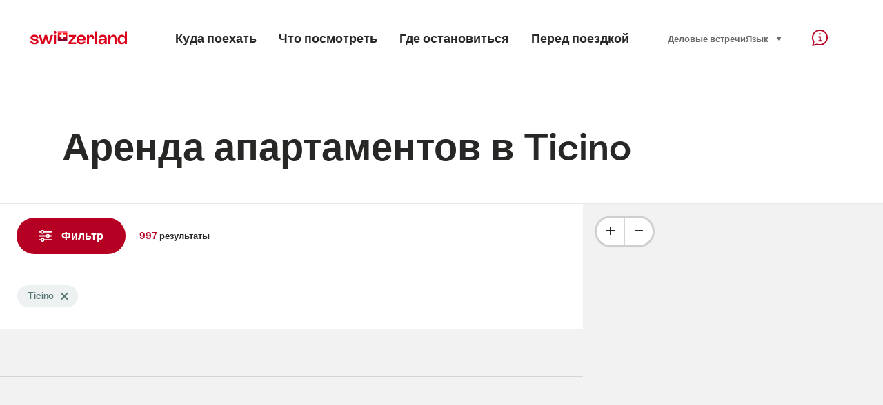

--- FILE ---
content_type: text/html;charset=UTF-8
request_url: https://chalet.myswitzerland.com/holiday-rentals-ru/ticino/?p=46
body_size: 34158
content:
<!DOCTYPE html>
<html class="no-js" dir="ltr" itemscope lang="ru">
<head>
    <meta charset="utf-8">
<script>
    (function(w, d, s, l, i) {
        w[l] = w[l] || [];w[l].push({
            'gtm.start' : new Date().getTime(),
            event : 'gtm.js'
        });
        var f = d.getElementsByTagName(s)[0],
            j = d.createElement(s),
            dl = l != 'dataLayer' ? '&l=' + l : '';
        j.async = true;
        j.src = 'https://www.googletagmanager.com/gtm.js?id=' + i + dl;f.parentNode.insertBefore(j, f);
    })(window, document, 'script', 'dataLayer', 'GTM-K3Q6QXG');
</script>

<meta content="width=device-width, initial-scale=1.0" name="viewport">
<meta content="app-id=588419227" name="apple-itunes-app">
<meta content="app-id=com.myswitzerland.familyapp&amp;hl=de" name="google-play-app">
<meta content="/assets/img/graphics/mstile-310x310.png" name="msapplication-TileImage">
<link href="/assets/img/graphics/favicon-16x16.png" rel="icon" sizes="16x16" type="image/png">
<link href="/assets/img/graphics/favicon-32x32.png" rel="icon" sizes="32x32" type="image/png">
<link href="/assets/img/graphics/favicon-96x96.png" rel="icon" sizes="96x96" type="image/png">
<link href="/assets/img/graphics/android-icon-192x192.png" rel="icon" sizes="192x192" type="image/png">
<link href="/assets/img/graphics/apple-touch-icon-180x180.png" rel="apple-touch-icon" sizes="180x180" type="image/png">
<link rel="preload" href="https://chalet.myswitzerland.com/assets/fonts/STAllegra-Semibold.woff2" as="font" crossorigin type="font/woff2">
<link rel="preload" href="https://chalet.myswitzerland.com/assets/fonts/STAllegra-Regular.woff2" as="font" crossorigin type="font/woff2">


    <title>Аренда апартаментов в Ticino | Швейцарский туризм</title>
    <meta name="description" content="Аренда апартаментов в Ticino">
    <!-- Open Graph data -->
    <meta content="article" property="og:type">
    <meta property="og:title" content="Аренда апартаментов в Ticino | Швейцарский туризм">
    <meta property="og:description" content="Аренда апартаментов в Ticino">
    <!-- Schema.org markup for Google+ -->
    <meta itemprop="name" content="Аренда апартаментов в Ticino | Швейцарский туризм">
    <meta itemprop="description" content="Аренда апартаментов в Ticino">

    <!-- Twitter Card data -->
    <meta content="summary" name="twitter:card">
    <meta name="twitter:title" content="Аренда апартаментов в Ticino | Швейцарский туризм">
    <meta name="twitter:description" content="Аренда апартаментов в Ticino">
    <meta name="twitter:creator" content="Швейцарский туризм">

    <meta property="og:site_name" content="Швейцарский туризм"/>
    <meta property="og:image" content=""/>
    <meta property="og:url" content="https://chalet.myswitzerland.com/holiday-rentals-ru/ticino/?p=46"/>
    
    <meta name="author" content="Швейцарский туризм"/>

    <link rel="canonical" href="https://chalet.myswitzerland.com/holiday-rentals-ru/ticino/?p=46"/>
    <link rel="alternate" hreflang="de" href="https://chalet.myswitzerland.com/ferienwohnung/tessin/?p=46"/><link rel="alternate" hreflang="fr" href="https://chalet.myswitzerland.com/location-vacances/tessin/?p=46"/><link rel="alternate" hreflang="it" href="https://chalet.myswitzerland.com/appartamento/ticino/?p=46"/><link rel="alternate" hreflang="en" href="https://chalet.myswitzerland.com/holiday-rentals/ticino/?p=46"/><link rel="alternate" hreflang="es" href="https://chalet.myswitzerland.com/apartamento/ticino/?p=46"/><link rel="alternate" hreflang="nl" href="https://chalet.myswitzerland.com/vakantieappartement/ticino/?p=46"/><link rel="alternate" hreflang="ru" href="https://chalet.myswitzerland.com/holiday-rentals-ru/ticino/?p=46"/><link rel="alternate" hreflang="pt" href="https://chalet.myswitzerland.com/holiday-rentals-pt/ticino/?p=46"/><link rel="alternate" hreflang="zh" href="https://chalet.myswitzerland.com/holiday-rentals-zh/ticino/?p=46"/><link rel="alternate" hreflang="zo" href="https://chalet.myswitzerland.com/holiday-rentals-zo/ticino/?p=46"/><link rel="alternate" hreflang="ko" href="https://chalet.myswitzerland.com/holiday-rentals-ko/ticino/?p=46"/><link rel="alternate" hreflang="ar" href="https://chalet.myswitzerland.com/holiday-rentals-ar/ticino/?p=46"/><link rel="alternate" hreflang="ja" href="https://chalet.myswitzerland.com/holiday-rentals-ja/ticino/?p=46"/><link rel="alternate" hreflang="pl" href="https://chalet.myswitzerland.com/mieszkania/ticino/?p=46"/><link rel="alternate" hreflang="cs" href="https://chalet.myswitzerland.com/apartmany/ticino/?p=46"/>

    
    <meta name="robots" content="index, follow"/>

    <script id="svgicons-script">
  (function (url, revision) {
    var storage = window.localStorage || {};
    if (!storage.svgicons || storage.svgicons_revision != revision) {
      document.write('<link rel="preload as="image" data-revision="' + revision + '" href="' + url + '" id="svgicons">');
    } else {
      document.write('<meta name="svgicons" data-revision="' + revision + '" content="' + url + '" id="svgicons">');
    }
  })( "/assets/img/svg-sprite.svg", '394faaf041a0d50e82b4484d91e7cbd53792b4c9bf06cd4ddf13a7dc655d3065');

  // The revision (second parameter) should change whenever the svg sprite (json) changes.
  // e.g. you can use the modification timestamp of the json file.
</script>

    <script>
  window.app_config = {
    language: document.querySelector("html").getAttribute("lang"),
    assetsDirectory: "/assets",
    locale: {
      watchlist: {
        storage: "watchlist",
        defaultName: "??watchlist_default_name_ru??",
        removed: "??watchlist_removed_ru??"
      },
      autocomplete: {
        selected: "",
        complete: "\u0412\u0430\u0448 \u0432\u044B\u0431\u043E\u0440: ${value}",
        found: "",
        notfound: "No matching suggestions found"
      },
      date: {
        "date-picker-instruction": "\u0412\u044B\u0431\u0435\u0440\u0438\u0442\u0435 \u0434\u0430\u0442\u0443 \u043A\u043D\u043E\u043F\u043A\u0430\u043C\u0438 \u043A\u0443\u0440\u0441\u043E\u0440\u0430",
        firstDayOfWeek: 1,
        dateFormat: null,
        today: "",
        disabled: "\u041D\u0435 \u043F\u0440\u0435\u0434\u043B\u0430\u0433\u0430\u0435\u0442\u0441\u044F",
        "prev-month": "\u043E\u0434\u0438\u043D \u043C\u0435\u0441\u044F\u0446 \u043D\u0430\u0437\u0430\u0434",
        "next-month": "\u043E\u0434\u0438\u043D \u043C\u0435\u0441\u044F\u0446 \u0432\u043F\u0435\u0440\u0435\u0434",
        months: [
          "\u042F\u043D\u0432\u0430\u0440\u044C",
          "\u0424\u0435\u0432\u0440\u0430\u043B\u044C",
          "\u041C\u0430\u0440\u0442",
          "April",
          "\u043C\u0430\u0439",
          "\u0418\u044E\u043D\u044C",
          "\u0418\u044E\u043B\u044C",
          "August",
          "\u0421\u0435\u043D\u0442\u044F\u0431\u0440\u044C",
          "\u041E\u043A\u0442\u044F\u0431\u0440\u044C",
          "\u041D\u043E\u044F\u0431\u0440\u044C",
          "\u0414\u0435\u043A\u0430\u0431\u0440\u044C"
        ],
        monthsShort: [
          "\u042F\u043D\u0432",
          "\u0424\u0435\u0432",
          "\u041C\u0430\u0440",
          "Apr",
          "\u043C\u0430\u0439",
          "\u0418\u044E\u043D",
          "\u0418\u044E\u043B",
          "Aug",
          "\u0421\u0435\u043D",
          "\u041E\u043A\u0442",
          "\u041D\u043E\u044F",
          "\u0414\u0435\u043A"
        ],
        weekdays: [
          "\u0412\u043E\u0441\u043A\u0440\u0435\u0441\u0435\u043D\u044C\u0435",
          "\u041F\u043E\u043D\u0435\u0434\u0435\u043B\u044C\u043D\u0438\u043A",
          "\u0412\u0442\u043E\u0440\u043D\u0438\u043A",
          "\u0421\u0440\u0435\u0434\u0430",
          "\u0427\u0435\u0442\u0432\u0435\u0440\u0433",
          "\u041F\u044F\u0442\u043D\u0438\u0446\u0430",
          "\u0421\u0443\u0431\u0431\u043E\u0442\u0430"
        ],
        weekdaysShort: [
          "\u0412\u043E",
          "\u041F\u043E",
          "\u0412\u0442",
          "\u0421\u0440",
          "\u0427\u0435",
          "\u041F\u044F",
          "\u0421\u0443"
        ]
      },
      formerrors: {
        required: "??formerrors_required_ru??",
        email: "??formerrors_email_ru??",
        url: "??formerrors_url_ru??",
        tel: "??formerrors_tel_ru??",
        maxLength: "??formerrors_maxlength_ru??",
        minLength: "??formerrors_minlength_ru??",
        equal: "??formerrors_equal_ru??",
        custom: "??formerrors_custom_ru??"
      },
      geolocation: {
        PERMISSION_DENIED: 'Der Benutzer hat die Ermittlung der Position nicht erlaubt.',
        POSITION_UNAVAILABLE: 'Die Position ist nicht verfügbar.',
        TIMEOUT: 'Das Zeitlimit für die Ermittlung der Position wurde überschritten.',
        UNKNOWN_ERROR: 'Unbekannter Fehler bei der Ermittlung der Position.'
      },
      map: {
        "copyright-swisstopo": "Geodaten © swisstopo"
      },
      weather: {
        w1: "??detail_weather_01_ru??",
        w2: "??detail_weather_02_ru??",
        w3: "??detail_weather_03_ru??",
        w4: "??detail_weather_04_ru??",
        w5: "??detail_weather_05_ru??",
        w6: "??detail_weather_06_ru??",
        w7: "??detail_weather_07_ru??",
        w8: "??detail_weather_08_ru??",
        w9: "??detail_weather_09_ru??",
        w10: "??detail_weather_10_ru??",
        w11: "??detail_weather_11_ru??",
        w12: "??detail_weather_12_ru??",
        w13: "??detail_weather_13_ru??",
        w14: "??detail_weather_14_ru??",
        w15: "??detail_weather_15_ru??",
        w16: "??detail_weather_16_ru??",
        w17: "??detail_weather_17_ru??",
        w18: "??detail_weather_18_ru??",
        w19: "??detail_weather_19_ru??",
        w20: "??detail_weather_20_ru??",
        w21: "??detail_weather_21_ru??",
        w22: "??detail_weather_22_ru??",
        w23: "??detail_weather_23_ru??",
        w24: "??detail_weather_24_ru??",
        w25: "??detail_weather_25_ru??",
        w26: "??detail_weather_26_ru??",
        w27: "??detail_weather_27_ru??",
        w28: "??detail_weather_28_ru??",
        w29: "??detail_weather_29_ru??",
        w30: "??detail_weather_30_ru??"
      },
      overlay: {
        closeButton: 'Overlay schliessen',
        iframeNotAccessible: 'Dieses Element ist nicht barrierefrei zugänglich.'
      }
    },
    google: {
      maps: {
        key: "AIzaSyCYlPxaWedZYP-fURKWamK6rtJb24LIiCo"
      }
    },
    algolia: {
      app: "LMQVZQEU2J",
      key: "913f352bafbf1fcb6735609f39cc7399",
      index: "myst_ru",
      searchResultsUrl: "//www.myswitzerland.com/ru/search",
      facetTypes: {
        Accommodation: "\u0413\u0434\u0435 \u043E\u0441\u0442\u0430\u043D\u043E\u0432\u0438\u0442\u044C\u0441\u044F",
        Art: "\u0418\u0441\u043A\u0443\u0441\u0441\u0442\u0432\u043E",
        Climate_Overview_Page: "\u041A\u043B\u0438\u043C\u0430\u0442",
        Default_Page: "\u0421\u0442\u0440\u0430\u043D\u0438\u0446\u0430",
        Event: "\u0421\u043E\u0431\u044B\u0442\u0438\u0435",
        Experience: "\u0412\u043F\u0435\u0447\u0430\u0442\u043B\u0435\u043D\u0438\u044F",
        Finder_Page: "\u0421\u0442\u0440\u0430\u043D\u0438\u0446\u0430 \u0444\u0438\u043B\u044C\u0442\u0440\u0430",
        Food: "\u0415\u0434\u0430 \u0438 \u043D\u0430\u043F\u0438\u0442\u043A\u0438",
        Form: "\u0424\u043E\u0440\u043C\u0430",
        Home_Page: "\u0413\u043B\u0430\u0432\u043D\u0430\u044F \u0441\u0442\u0440\u0430\u043D\u0438\u0446\u0430",
        Info_Overview_Page: "Information",
        Info_Section_Page: "Information",
        Info: "Page",
        Landing_Page: "\u0421\u0442\u0440\u0430\u043D\u0438\u0446\u0430",
        News: "\u041D\u043E\u0432\u043E\u0441\u0442\u0438",
        Offer: "Offer",
        Organisation: "Organisation",
        Place: "\u041C\u0435\u0441\u0442\u043E",
        Planning_Information: "Planning Information",
        Recipe: "\u0420\u0435\u0446\u0435\u043F\u0442",
        Restaurant: "\u0420\u0435\u0441\u0442\u043E\u0440\u0430\u043D",
        Root_Page: "\u0421\u0442\u0440\u0430\u043D\u0438\u0446\u0430",
        Route: "\u041C\u0430\u0440\u0448\u0440\u0443\u0442\u044B",
        Storytelling_Page: "Story",
        Touristic_Object_Overview_Page: "\u0422\u0443\u0440\u0438\u0441\u0442\u0438\u0447\u0435\u0441\u043A\u0438\u0435 \u043E\u0431\u044A\u0435\u043A\u0442\u044B",
        Whitelabel_Page: "\u041F\u0430\u0440\u0442\u043D\u0435\u0440\u044B",
      }
    },
    guidle: {
      apiPois: 'https://www.guidle.com/m_ekUNmn/Schweiz-Tourismus/Webcams/?language={lang}',
      apiDetail: 'https://www.guidle.com/m_ekUNmn/Schweiz-Tourismus/Webcams/?templateVariant=json&offerIds={id}&language={lang}',
      apiHistory: 'https://www.guidle.com/api/rest/2.0/webcam/historic-pictures/{id}'
    }
  }
</script>

<script async src="https://www.googletagservices.com/tag/js/gpt.js"></script>
    <script>
  if (window.matchMedia && window.matchMedia('(prefers-color-scheme: dark)').matches) {
    const darkStyles = "/assets/css/ui-dark.css?d673430d1f20ac2969c0355a760faf7121ac19427cb1d0f9dfcc641b0f7e230e";
    document.write(`<link href="${darkStyles}" rel="stylesheet">`);
  } else {
    const styles = "/assets/css/ui.css?ae9b86d705dfc488a6f403346e2bd218b37ba8e8604f86f4ab5a6a3c16706cdc";
    document.write(`<link href="${styles}" rel="stylesheet">`);
  }
</script>
<noscript>
    <link rel="stylesheet" href="/assets/css/ui.css?ae9b86d705dfc488a6f403346e2bd218b37ba8e8604f86f4ab5a6a3c16706cdc">
</noscript>

</head>
<body>
<noscript>
    <iframe src="https://www.googletagmanager.com/ns.html?id=GTM-K3Q6QXG" height="0" width="0" style="display:none;visibility:hidden"></iframe>
</noscript>
<div id="body">
    <header class="Header" data-js-autobreak="small" data-js-nav id="Header">
    <p aria-level="1" class="visuallyhidden" role="heading">Перейти к myswitzerland.com</p>
    <nav aria-describedby="Skiplinks--h2" class="Skiplinks" data-js-skiplinks id="Skiplinks">
        <h2 class="visuallyhidden" id="Skiplinks--h2">Навигация</h2>
        <ul>
            <li><a accesskey="1" href="#main-content" title="[ALT + 1]">Содержание</a></li>
            <li><a accesskey="2" href="/" title="[ALT + 2]">Главная страница</a></li>
            <li><a accesskey="3" href="#headermainnav" title="[ALT + 3]">Навигация</a></li>
            <li><a accesskey="4" href="#TO_BE_DEFINED" title="[ALT + 4]">Sitemap</a></li>
            <li><a accesskey="5" aria-expanded="false" data-flyout='{"focusInside":"input"}' data-js-flyout href="#searchOverlay" title="[ALT + 5]">Поиск</a></li>
        </ul>
    </nav>

    <div class="Overlay is-collapsed" data-flyout='{"syncstate":{"html, body":"is-overlaid"},"openAnimated":true,"closeAnimated":true,"arrowElements":false,"history":"searchOverlay"}' id="searchOverlay">
        <button class="Overlay--close" data-flyout-el="close" type="button">
            <span class="visuallyhidden">Закрыть навигацию</span>
        </button>
        <div class="Overlay--content">
            <div class="Search" data-imageconfig="w_{w},h_{h},c_fill,g_auto,f_auto,q_auto,e_sharpen:50/" data-imagepath="https://media.myswitzerland.com/image/fetch/" data-js-search data-minlength="2" data-path="https://www.myswitzerland.com/ru">
    <div class="js-search--app">
        <script type="application/json">
            {
                "searchLegend": "",
                "placeholder": "Введите запрос",
                "searchButton": "Поиск",
                "resultsFound": "результаты",
                "showAll": "Show all results",
                "showPage": "Показать страницу"
            }
        </script>
    </div>
</div>

        </div>
        <button class="FocusOnly" data-flyout-el="close" type="button">Закрыть навигацию</button>
    </div>

    <div class="Header--nav is-hidden-mobilenav" data-js-autobreak="small">
        <div class="Header--nav--logo">
            <a class="HeaderLogo" href="//www.myswitzerland.com/ru/" id="headerlogo" title="MySwitzerland">
    <span class="HeaderLogo--picto Icon" data-picto="logo-switzerland-flag">
        <svg aria-hidden="true"><use xlink:href="#picto-logo-switzerland-flag"></use></svg>
    </span>
</a>


        </div>

        <div class="Header--navLeft">
            <div class="Header--nav--main ResponsiveHolder" data-js-responsive-content='{"target":"headermainnav","breakpoint":"tablet-portrait","type":"above"}'>
                <nav class="HeaderMainNav" id="headermainnav">
                    <h2 class="visuallyhidden">Основная навигация</h2>
                    <ul class="HeaderMainNav--list">
                        <li><a class="HeaderMainNav--link" href="https://www.myswitzerland.com/ru/destinations/"> <span class="HeaderMainNav--link--text">Куда поехать</span></a></li>
                        <li><a class="HeaderMainNav--link" href="https://www.myswitzerland.com/ru/experiences/"> <span class="HeaderMainNav--link--text">Что посмотреть</span></a></li>
                        <li><a class="HeaderMainNav--link" href="https://www.myswitzerland.com/ru/accommodations/"> <span class="HeaderMainNav--link--text">Где остановиться</span></a></li>
                        <li><a class="HeaderMainNav--link" href="https://www.myswitzerland.com/ru/planning/"> <span class="HeaderMainNav--link--text">Перед поездкой</span></a></li>
                    </ul>
                </nav>
            </div>
        </div>
        <div class="Header--nav--services" data-hidden="true" data-js-collapsible='{"group":"subnav","syncstate":{".Header--nav":"is-servicenav-open"}}' id="headerservicenavcontainer">
            <h2 class="visuallyhidden"></h2>
            <a aria-expanded="false" class="HeaderSearch" data-flyout-target="searchOverlay" data-flyout='{"focusInside":"input"}' data-js-flyout href="#searchOverlay">
                <span class="Icon" data-picto="service-search">
                    <svg aria-hidden="true"><use xlink:href="#picto-service-search"></use></svg>
                </span>
                <span class="HeaderSearch--text"></span>
            </a>
        </div>
        <div class="Header--nav--meta ResponsiveHolder" data-js-responsive-content='{"target":"headermetanav","breakpoint":"tablet-portrait","type":"above"}'>
            <div class="HeaderMetaNav" id="headermetanav">
    <h2 class="visuallyhidden">Язык, регион и важные ссылки</h2>
    <ul class="HeaderMetaNav--list">
        <li class="HeaderMetaNav--item">
            <a class="" href="https://www.myswitzerland.com/meetings/"> Деловые встречи </a>
        </li>

        <li class="HeaderMetaNav--item">
            <div class="Flyout HeaderMetaNav--languages bottom">
                <a href="#u86" class="Flyout--trigger" data-js-flyout="true" aria-controls="u86" aria-expanded="false">
                    <span class="Icon before inline" data-picto="globe">
                        <svg aria-hidden="true"><use xlink:href="#picto-globe"></use></svg>
                    </span>
                    Язык
                    <span class="visuallyhidden">выбрать (нажмите, чтобы показать)</span>
                </a>
                <div class="Flyout--content is-collapsed" id="u86">
                    <div class="Flyout--content--inner" data-js-selfalign>
                        <div class="HeaderMetaNav--languages">
    <ul class="LinkList menu">
        
        <li>
            <a class="Link black small" href="https://chalet.myswitzerland.com/ferienwohnung/tessin/?p=46">Deutsch</a>
        </li>
        
        <li>
            <a class="Link black small" href="https://chalet.myswitzerland.com/location-vacances/tessin/?p=46">Français</a>
        </li>
        
        <li>
            <a class="Link black small" href="https://chalet.myswitzerland.com/appartamento/ticino/?p=46">Italiano</a>
        </li>
        
        <li>
            <a class="Link black small" href="https://chalet.myswitzerland.com/holiday-rentals/ticino/?p=46">English</a>
        </li>
        
        <li>
            <a class="Link black small" href="https://chalet.myswitzerland.com/apartamento/ticino/?p=46">Español</a>
        </li>
        
        <li>
            <a class="Link black small" href="https://chalet.myswitzerland.com/vakantieappartement/ticino/?p=46">Nederlands</a>
        </li>
        
        <li>
            <a class="Link black small is-active" href="https://chalet.myswitzerland.com/holiday-rentals-ru/ticino/?p=46">Русский</a>
        </li>
        
        <li>
            <a class="Link black small" href="https://chalet.myswitzerland.com/holiday-rentals-pt/ticino/?p=46">Português</a>
        </li>
        
        <li>
            <a class="Link black small" href="https://chalet.myswitzerland.com/holiday-rentals-zh/ticino/?p=46">中文简体</a>
        </li>
        
        <li>
            <a class="Link black small" href="https://chalet.myswitzerland.com/holiday-rentals-zo/ticino/?p=46">中文繁体</a>
        </li>
        
        <li>
            <a class="Link black small" href="https://chalet.myswitzerland.com/holiday-rentals-ko/ticino/?p=46">한국어</a>
        </li>
        
        <li>
            <a class="Link black small" href="https://chalet.myswitzerland.com/holiday-rentals-ar/ticino/?p=46">العربية</a>
        </li>
        
        <li>
            <a class="Link black small" href="https://chalet.myswitzerland.com/holiday-rentals-ja/ticino/?p=46">日本語</a>
        </li>
        
        <li>
            <a class="Link black small" href="https://chalet.myswitzerland.com/mieszkania/ticino/?p=46">Polski</a>
        </li>
        
        <li>
            <a class="Link black small" href="https://chalet.myswitzerland.com/apartmany/ticino/?p=46">Česky</a>
        </li>
    </ul>
</div>

                        
                        <button class="FocusOnly" data-flyout-el="close" type="button">Закрыть язык</button>
                    </div>
                </div>
            </div>
        </li>
    </ul>
</div>

        </div>
        <nav class="HeaderServiceNav">
            <h2 class="visuallyhidden">Service Navigation</h2>
            <ul class="HeaderServiceNav--list">
                <li>
                    <a href="//help.myswitzerland.com/hc/" class="HeaderServiceNav--link" data-js-tooltip="bottom compact t-xxs t-red t-bold" title="Помощь и контакт">
                        <span class="Icon red" data-picto="service-contact">
                            <svg aria-hidden="true"><use xlink:href="#picto-service-contact"></use></svg>
                        </span>
                        <span class="visuallyhidden">Помощь и контакт</span>
                    </a>
                </li>
                <li class="is-visible-tablet-portrait">
                    <a href="" class="HeaderServiceNav--link" data-js-tooltip="bottom compact t-xxs t-red t-bold" title="Рядом со мной">
                        <span class="Icon red" data-picto="service-around-me">
                            <svg aria-hidden="true"><use xlink:href="#picto-service-around-me"></use></svg>
                        </span>
                        <span class="visuallyhidden">Рядом со мной</span>
                    </a>
                </li>
            </ul>
        </nav>
    </div>
    <button aria-controls="headerservicenavcontainer" aria-expanded="false" aria-hidden="true" class="Header--nav--showServices" data-collapsible-el="toggle" tabindex="-1"></button>

    <div class="HeaderMobile" data-js-autobreak="small">
    <div class="HeaderMobile--header">
        <a class="HeaderLogo" href="//www.myswitzerland.com/ru/" id="headerlogo" title="MySwitzerland">
    <span class="HeaderLogo--picto Icon" data-picto="logo-switzerland-flag">
        <svg aria-hidden="true"><use xlink:href="#picto-logo-switzerland-flag"></use></svg>
    </span>
</a>



        <button aria-controls="mobilenav" aria-expanded="false" class="HeaderMobile--toggle" data-js-flyout>
            <span class="HeaderMobile--toggle--label"> Меню <span class="visuallyhidden">Открыть навигацию</span>
            </span>
        </button>
    </div>
    <div class="HeaderMobile--nav is-collapsed" data-flyout='{"syncstate":{"#Header, html":"is-mobile-open"},"closeAnimated":true,"arrowElements":"[aria-controls], a[href]"}' id="mobilenav">
        <div class="HeaderMobile--nav--main">
            <div class="HeaderMobile--nav--head">
                <button class="HeaderMobile--nav--close" data-flyout-el="close">
                    <span class="visuallyhidden">Закрыть навигацию</span>
                </button>
                <h2 class="visuallyhidden"></h2>
<a aria-expanded="false" class="HeaderSearch" data-flyout='{"focusInside":"input","syncstate":{".HeaderMobile--nav":"is-search-open"},"openAnimated":true,"closeAnimated":true}' data-js-flyout href="#searchOverlay">
    <span class="Icon" data-picto="service-search">
        <svg aria-hidden="true"><use xlink:href="#picto-service-search"></use></svg>
    </span>
    <span class="HeaderSearch--text">Поиск</span>
</a>

            </div>
            <div class="HeaderMobile--nav--body">
                <nav class="HeaderMobileMainNav">
                    <h2 class="visuallyhidden">Основная навигация</h2>
                    <ul class="HeaderMobileMainNav--list">
                        <li><a class="HeaderMobileMainNav--link home" href="/">Home</a></li>
                        <li><a class="HeaderMobileMainNav--link" href="https://www.myswitzerland.com/ru/destinations/"> Куда поехать </a></li>
                        <li><a class="HeaderMobileMainNav--link" href="https://www.myswitzerland.com/ru/experiences/"> Что посмотреть </a></li>
                        <li><a class="HeaderMobileMainNav--link" href="https://www.myswitzerland.com/ru/accommodations/"> Где остановиться </a></li>
                        <li><a class="HeaderMobileMainNav--link" href="https://www.myswitzerland.com/ru/planning/"> Перед поездкой </a></li>
                    </ul>
                </nav>
                <div class="ResponsiveHolder" data-js-responsive-content='{"target":"headermetanav","breakpoint":"tablet-portrait","type":"below"}'></div>
            </div>
            <div class="HeaderMobile--nav--foot">
                
<div class="HeaderServiceNavMobile" data-js-headerservicenavmobile id="HeaderServiceNavMobile">
    <h2 class="visuallyhidden">Service Navigation</h2>
    <ul class="HeaderServiceNavMobile--list">
        <li>
            <a class="HeaderServiceNavMobile--item--link" data-js-headerservicenavmobile-el href=""> 
                <span class="Icon" data-picto="location"> 
                    <svg aria-hidden="true"><use xlink:href="#picto-location"></use></svg>
                </span> 
                <span class="HeaderServiceNavMobile--item--link--text">Карта</span>
            </a>
        </li>
        <li>
            <a class="HeaderServiceNavMobile--item--link" data-js-headerservicenavmobile-el href=""> 
                <span class="Icon" data-picto="service-contact"> 
                    <svg aria-hidden="true"><use xlink:href="#picto-service-contact"></use></svg>
                </span> 
                <span class="HeaderServiceNavMobile--item--link--text">Помощь и контакт</span>
            </a>
        </li>
    </ul>
</div>

            </div>
        </div>
        <div class="HeaderMobile--nav--sub ResponsiveHolder" data-js-responsive-content='{"target":"headersubnav","breakpoint":"tablet-portrait","type":"below"}'></div>
    </div>
</div>
    <div class="Header--background"></div>
</header>



    <div class="site-content" id="main-content" role="main">
        <div data-filter-update="pageheader">
            <header class="StageTitle compact">
    <div class="StageTitle--content">
        <div class="StageTitle--main">
            <h1 class="StageTitle--title">Аренда апартаментов в Ticino</h1>
        </div>
    </div>
</header>
        </div>
        <script>
  window.filterFormToUrl = function (form) {
    var config = {};
    [].forEach.call(form.querySelectorAll('[data-url-sort],[data-default-value]'), function (el) {
      var param = el.getAttribute('data-param') || el.getAttribute('name');
      config[param] = {
        default: el.getAttribute('data-default-value') || '',
        sort: parseInt(el.getAttribute('data-url-sort'), 10) || 0,
        maxIndex: parseInt(el.getAttribute('data-allow-index'), 10) || 0,
        urlPlaceholder: el.getAttribute('data-url-placeholder')
      };
    });
    [].forEach.call(form.elements, function (el) {
      var param = el.getAttribute('name');
      if (param && !config[param]) {
        config[param] = {
          default: '',
          sort: 0,
          maxIndex: 0,
          urlPlaceholder: null
        };
      }
    });

    function convertFormData(form) {
      var key,
        hash = {},
        array = [];
      for (key in config) {
        hash[key] = config[key];
        hash[key].values = [];
        hash[key].key = key;
        array.push(hash[key]);
      }
      [].forEach.call(form.elements, function (el) {
        var name = el.name;
        var value = el.value;
        var type = el.type;
        if (
          name &&
          !el.disabled &&
          type !== 'submit' &&
          type !== 'reset' &&
          type !== 'button' &&
          ((type !== 'radio' && type !== 'checkbox') || el.checked) &&
          hash[name]
        ) {
          hash[name].values.push(value);
        }
      });
      return array;
    }

    function generateURL(form) {
      var path = [];
      var query = [];
      var noIndex = false;
      var item;

      function addTo(path, value) {
        if (item.values.length > item.maxIndex) {
          noIndex = true;
        }
        path.unshift(value);
      }

      var data = convertFormData(form);
      data = data.sort(function (a, b) {
        if (a.sort !== b.sort) {
          return a.sort - b.sort;
        }
        if (a.key < b.key) {
          return -1;
        }
        if (a.key > b.key) {
          return 1;
        }
        return 0;
      });
      for (var i = data.length - 1; i >= 0; i--) {
        item = data[i];
        item.value = item.values.sort().join('.');
        if (typeof item.urlPlaceholder === 'string') {
          if (item.value !== item.default || (item.urlPlaceholder && path.length > 0)) {
            addTo(path, (item.value || '').replace(/\s/g, '-') || item.urlPlaceholder);
          }
        } else {
          if (item.value !== item.default) {
            addTo(query, item.key + '=' + encodeURIComponent(item.value));
          }
        }
      }
      if (noIndex) {
        query.push('noidx=1');
      }
      var pathString = path.join('/');
      if (pathString) {
        pathString = '/' + pathString + '/';
      }
      var queryString = query.join('&');
      if (queryString) {
        pathString += '?' + queryString;
      }
      return pathString;
    }

    var formUrl = generateURL(form);
    if (!formUrl.startsWith('/')) {
      formUrl = '/' + formUrl;
    }
    var pageUrl = "/holiday-rentals-ru";
    return pageUrl + formUrl;
  }

  window.filterFormToCountUrl = function (form) {
    var query = jQuery.param(
      jQuery(form).serializeArray().sort(function (a, b) {
        return a.name < b.name ? -1 : a.name === b.name ? 0 : 1;
      })
    );
    var resultCountUrl = "/filterResultCount";
    return resultCountUrl + "?" + query;
  };

  var validateRegionFilter = function (input) {
    var formEl = input.form;
    var groupEl = formEl.querySelector('.FilterRegion');
    var inputRegion = groupEl.querySelector('input[name=place]');
    var inputRadius = groupEl.querySelector('select');
    var outputRadius = groupEl.querySelector('input[name=rad]');
    var value = inputRegion.value && inputRadius.value;
    if (value != outputRadius.value) {
      outputRadius.value = value;
      var evt = document.createEvent('Event');
      evt.initEvent('change', true, false);
      outputRadius.dispatchEvent(evt);
    }
  }
</script>


<form action="/" class="Filter" data-js-filter='{"update":"#header,#headerMetaNav,#pageheader,#filterGridView,#filterHeader","map":{"input":"map"}}' id="filterFinderPage" method="GET">

    <div class="Filter--cockpit" data-filter-el="cockpit" data-flyout='{"syncstate":{"#filterView":"is-cockpit-opened","html":"is-filter-visible"},"focusInside":true,"openAnimated":true,"closeAnimated":true,"arrowElements":false,"reposition":false,"autoScroll":true,"restoreScroll":false}' id="filtercockpit">
        <aside class="FilterCockpit">
    <div class="FilterCockpit--header">
        <h2 class="FilterCockpit--header--title">
            Фильтр <span class="visuallyhidden">- Фильтр результатов и изменение отображения</span>
        </h2>
        <div class="FilterCockpit--header--results">
            <span class="FilterCockpit--header--count"> 997 </span> результаты
        </div>
        <button class="FilterCockpit--close" data-flyout-el="close" type="button">
            <span class="visuallyhidden">закрыть</span>
        </button>
        <button class="Button icon-after small red FilterHeader--filterToggle expanded" type="button" data-flyout-el="close">
            закрыть <span class="Icon after inline" data-icon="close-small"></span>
        </button>
    </div>
    <div class="FilterCockpit--inner" data-filter-update="cockpit">
        <ul class="FilterCockpit--sections">
            <li><fieldset class="FilterCockpitSection js-FilterSection">
    <legend class="FilterCockpitSection--legend">
        <h3 class="FilterCockpitSection--title">
            <button aria-controls="u167" aria-expanded="true" class="FilterCockpitSection--button" type="button">Место</button>
        </h3>
    </legend>
    <div class="FilterCockpitSection--body" data-hidden="false" data-js-collapsible='{"animateSize":true,"savestate":true}' id="u167">
        <div class="FilterCockpitSection--body--inner">
            
<div class="FilterRegion">
    <div data-js-regionchooser>
        <script id="u4">
            document.getElementById("u4").fn = {
                render : function() {
                    with(this)return _c("div", {
                        staticClass : "FilterRegion--form"
                    }, [ _c("div", {
                        staticClass : "FilterRegion--search",
                        class : {
                            "has-value" : region.selectedLabel
                        }
                    }, [ _c("div", {
                        staticClass : "BasicInput"
                    }, [ _c("label", {
                        staticClass : "visuallyhidden",
                        attrs : {
                            for : id + "_region"
                        }
                    }, [ _v(_s(locale.region)) ]), _v(" "), _c("input", {
                        directives : [ {
                            name : "model",
                            rawName : "v-model",
                            value : region.selectedLabel,
                            expression : "region.selectedLabel"
                        } ],
                        attrs : {
                            "data-default-flyout-title" : locale.defaultTitle,
                            "data-default-values" : defaultRegionLabels.join(","),
                            "data-values" : JSON.stringify(Object.values(region.values)),
                            id : id + "_region",
                            placeholder : locale.regionPlaceholder,
                            autocomplete : "off",
                            "data-js-autocomplete" : '{"autoselect":true}',
                            type : "text"
                        },
                        domProps : {
                            value : region.selectedLabel
                        },
                        on : {
                            blur : function(e) {
                                onBlur()
                            },
                            input : function(e) {
                                e.target.composing || $set(region, "selectedLabel", e.target.value)
                            }
                        }
                    }), _v(" "), _c("button", {
                        staticClass : "FilterRegion--reset",
                        on : {
                            click : function(e) {
                                resetRegion()
                            }
                        }
                    }, [ _c("span", {
                        staticClass : "Icon",
                        attrs : {
                            "data-icon" : "remove"
                        }
                    }), _v(" "), _c("span", {
                        staticClass : "visuallyhidden"
                    }, [ _v(_s(locale.selectNoRegion)) ]) ]) ]) ]) ])
                },
                staticRenderFns : [],
                data : {
                    id : "u1",
                    regionInput : "inputRegion",
                    locale : {
                        region : "\u041C\u0435\u0441\u0442\u043E",
                        regionPlaceholder : "\u041F\u043E\u0438\u0441\u043A \u043A\u0443\u0440\u043E\u0440\u0442\u0430",
                        defaultTitle : "\u041F\u043E\u043F\u0443\u043B\u044F\u0440\u043D\u044B\u0435 \u0437\u0430\u043F\u0440\u043E\u0441\u044B",
                        notFound : "\u041D\u0435 \u043D\u0430\u0439\u0434\u0435\u043D\u044B \u043F\u043E\u0434\u0445\u043E\u0434\u044F\u0449\u0438\u0435 \u043F\u0440\u0435\u0434\u043B\u043E\u0436\u0435\u043D\u0438\u044F",
                        selectNoRegion : null
                    },
                    region : {
                        values : {"zermatt":"Церматт","riederalp":"Ридеральп","bettmeralp":"Беттмеральп","saas-fee":"Саас-Фе","nendaz":"Ненда","leukerbad":"Лейкербад","blatten-belalp":"Бельальп","verbier":"Вербье","grimentz":"Грименц","les-collons-thyon":"Les Collons Thyon","crans-montana":"Кран-Монтана","bellwald":"Bellwald","graechen":"Грэхен - Санкт-Николаус","st-luc":"Сен-Люк и Шандолин","saas-grund":"Саас-Грунд","anzere":"Анзер","veysonnaz":"Вейзонна","fiesch":"Фич-Эггисхорн","ernen":"Ernen","saas-almagell":"Саас-Альмагелль","ovronnaz":"Оврона","buerchen":"Бюрхен","wiler-loetschental":"Долина Летч","rosswald":"Rosswald","oberwald":"Oberwald","muenster-goms":"Münster (Goms)","zinal":"Зиналь","ulrichen":"Ulrichen","fieschertal":"Fieschertal","chandolin":"Chandolin","reckingen":"Reckingen","unterbaech":"Унтербах","heremence":"Валь д’Эренс","binn":"Binn","champex-lac":"Шампе-Лак","champery":"Шампери","blitzingen":"Blitzingen","la-tzoumaz":"La Tzoumaz","les-crosets":"Les Crosets","obergesteln":"Obergesteln","les-agettes-mayens-de-sion":"Les Agettes (Mayens de Sion)","taesch":"Täsch","le-bouveret":"Le Bouveret","champoussin":"Champoussin","brigerbad":"Brigerbad","breiten-moerel-filet-bister":"Breiten-Mörel-Filet-Bister","geschinen":"Geschinen","grengiols":"Grengiols","val-dilliez":"Val-d\u0027Illiez","vercorin":"Веркоран","albinen":"Альбинен","visperterminen":"Виспертерминен","evolene":"Регион Эволен","lax":"Lax","brig":"Бриг","toerbel":"Törbel","st-niklaus":"St. Niklaus","randogne":"Randogne","nemiaz-chamoson":"Némiaz (Chamoson)","randa":"Randa","la-forclaz-vs":"La Forclaz VS","morgins":"Morgins","biel-vs":"Biel VS","saas-balen":"Saas-Balen","kippel":"Kippel","ayer":"Ayer","niederwald":"Niederwald","naters":"Naters","ried-moerel":"Ried-Mörel","mund":"Mund","blatten-loetschental":"Blatten (Lötschental)","termen":"Termen","ried-brig":"Ried-Brig","sion":"Сьон / Ситтен","vissoie":"Vissoie","ritzingen":"Ritzingen","iserables":"Isérables","st-martin-vs":"St-Martin VS","simplon-dorf":"Simplon Dorf","eischoll":"Eischoll","les-marecottes":"Les Marécottes","susten":"Susten","saviese":"Savièse","st-jean-vs":"St-Jean VS","stalden":"Stalden","inden":"Inden","salins":"Salins","bruson":"Bruson","ferden":"Ferden","les-hauderes":"Les Haudères","st-leonard":"St-Léonard","mollens-vs":"Mollens VS","grone-loye":"Grône / Loye","lens":"Lens","praz-de-fort":"Praz-de-Fort","grimisuat":"Grimisuat","sarreyer":"Sarreyer","arolla":"Arolla","la-fouly":"Ла Фули","torgon":"Torgon","visp":"Visp","venthone":"Venthône","arbaz":"Arbaz","collombey-muraz":"Collombey-Muraz","la-sage":"La Sage","leuk-susten":"Leuk-Susten","martisberg":"Martisberg","vex":"Vex","rechy":"Réchy","gampel-jeizinen":"Gampel-Jeizinen","versegeres":"Versegères","ausserberg":"Ausserberg","st-gingolph":"St-Gingolph","mase":"Mase","vernamiege":"Vernamiège","chermignon":"Chermignon","orsieres":"Orsières","greich-goppisberg":"Greich-Goppisberg","arosa":"Ароза","davos":"Давос","samnaun":"Самнаун","lenzerheide":"Lenzerheide - Регион","scuol":"Скуоль","st-moritz":"Санкт-Моритц","pontresina":"Понтрезина","sils-ie":"Силс","silvaplana":"Сильваплана","laax":"Laax","la-punt":"La Punt","celerina":"Селерина","samedan":"Samedan","zuoz":"Zuoz","flims":"Flims","sedrun":"Sedrun","savognin":"Савоньин","obersaxen-mundaun":"Оберсаксен Мундаун","disentis":"Дизентис / Седрун","brigels-breil":"Бригельс","klosters":"Клостерс","sent":"Sent","maloja":"Малойя","ftan":"Ftan","surcuolm":"Surcuolm","bever":"Бевер","falera":"Falera","champfer":"Champfèr","valbella":"Valbella","spluegen":"Шплюген","berguen-bravuogn":"Бергюн - Альбула","madulain":"Madulain","poschiavo":"Poschiavo","pany":"Pany","zernez":"Zernez","tschierv":"Tschierv","rueras":"Rueras","parpan":"Parpan","lantsch-lenz":"Lantsch / Lenz","muestair":"Müstair","bivio":"Бивио","urmein":"Urmein","churwalden":"Churwalden","cunter":"Cunter","segnas":"Segnas","vella":"Vella","sta-maria-val-muestair":"Sta. Maria Val Müstair","cresta-avers":"Cresta (Avers)","riom-parsonz":"Riom-Parsonz","seewis-gr":"Seewis GR","lumbrein":"Lumbrein","andeer":"Andeer","s-chanf":"S-chanf","tarasp":"Tarasp","feldis-veulden":"Фельдис","st-antoenien":"St. Antönien","cumbel":"Cumbel","thalkirch":"Thalkirch","guarda":"Guarda","andiast":"Andiast","morissen":"Morissen","li-curt":"Li Curt","valendas":"Valendas","tenna":"Tenna","vattiz":"Vattiz","saas-im-praettigau":"Saas im Prättigau","juf-avers":"Juf (Avers)","lavin":"Lavin","ardez":"Ardez","ramosch":"Ramosch","waltensburg-vuorz":"Waltensburg / Vuorz","fuldera":"Fuldera","tinizong-rona":"Tinizong-Rona","s-carlo-gr":"S. Carlo GR","vaz-obervaz":"Vaz Obervaz","lohn-gr":"Lohn GR","vna":"Vnà","vicosoprano":"Vicosoprano","valchava":"Valchava","brail":"Brail","praez":"Präz","mathon":"Mathon","nufenen":"Nufenen","le-prese":"Le Prese","san-bernardino":"San Bernardino","flond":"Flond","tschappina-heinzenberg":"Tschappina (Heinzenberg)","vulpera":"Vulpera","tschlin":"Tschlin","salouf":"Salouf","thusis":"Thusis","roveredo-gr":"Roveredo GR","fidaz":"Fidaz","vignogn":"Vignogn","sagogn":"Sagogn","surrein":"Surrein","schmitten-albula":"Schmitten (Albula)","davos-wiesen":"Davos Wiesen","maienfeld":"Maienfeld","lue":"Lü","castasegna":"Castasegna","conters-praettigau":"Conters (Prättigau)","furna":"Furna","malix":"Malix","fideriser-heuberge-fideris":"Fideriser Heuberge - Fideris","trin":"Trin","degen":"Degen","mutten":"Mutten","zillis-reischen":"Zillis-Reischen","curaglia-medel":"Curaglia (Medel)","brusio":"Brusio","bondo":"Bondo","luzein":"Luzein","medels-im-rheinwald":"Medels im Rheinwald","ruschein":"Ruschein","siat":"Siat","rabius":"Rabius","latsch":"Latsch","buchen-praettigau":"Buchen (Prättigau)","sarn-heinzenberg":"Sarn (Heinzenberg)","bergell-bregaglia":"Bergell / Bregaglia","gruesch":"Grüsch","vals":"Vals","mesocco":"Mesocco","langwies":"Langwies","safien-platz":"Долина Сафьен","ilanz":"Ilanz","vrin":"Vrin","malans-gr":"Malans GR","jenaz":"Jenaz","tartar":"Tartar","flerden":"Flerden","wergenstein":"Wergenstein","sufers":"Sufers","alvaneu-bad":"Alvaneu Bad","alvaneu-dorf":"Alvaneu Dorf","sumvitg":"Sumvitg","mon":"Mon","schluein":"Schluein","serneus":"Serneus","cinuos-chel":"Cinuos-chel","cumpadials":"Cumpadials","campascio":"Campascio","grono":"Grono","rossa":"Rossa","brienz-brinzauls":"Brienz / Brinzauls","luven":"Luven","kueblis":"Küblis","sils-im-domleschg":"Sils im Domleschg","scharans":"Scharans","pratval":"Pratval","paspels":"Paspels","trans":"Trans","obermutten":"Obermutten","hinterrhein":"Hinterrhein","innerferrera":"Innerferrera","surava":"Surava","stampa":"Stampa","jenins":"Jenins","ladir":"Ladir","sevgein":"Sevgein","platta":"Platta","camuns":"Camuns","surcasti":"Surcasti","campocologno":"Campocologno","litzirueti":"Litzirüti","chur":"Кур","soazza":"Soazza","versam":"Versam","rueun":"Rueun","tavanasa":"Tavanasa","danis":"Danis","dardin":"Dardin","fanas":"Fanas","rodels":"Rodels","masein":"Masein","donat":"Donat","clugin":"Clugin","pignia":"Pignia","alvaschein":"Alvaschein","stierva":"Stierva","filisur":"Filisur","susch":"Susch","casaccia":"Casaccia","preda":"Preda","flaesch":"Fläsch","untervaz":"Untervaz","stels":"Stels","mastrils":"Mastrils","valzeina":"Valzeina","martina":"Martina","rongellen":"Rongellen","schnaus":"Schnaus","pitasch":"Pitasch","plaun-da-lej":"Plaun da Lej","promontogno":"Promontogno","mittel-lunden":"Mittel Lunden","putz":"Putz","borgonovo":"Borgonovo","grindelwald":"Гриндельвальд","adelboden":"Адельбоден","lenk-is":"Lenk i.S.","wengen":"Венген","interlaken":"Интерлакен","beatenberg":"Беатенберг","kandersteg":"Кандерштег","zweisimmen":"Цвайзиммен","hasliberg":"Hasliberg","brienz":"Brienz","frutigen":"Frutigen","spiez":"Spiez","gstaad":"Гштаад","schoenried":"Schönried","meiringen":"Meiringen","muerren":"Мюррен","wilderswil":"Wilderswil","aeschi-be":"Aeschi BE","ringgenberg":"Ringgenberg","lauterbrunnen":"Lauterbrunnen","innertkirchen":"Innertkirchen","habkern":"Habkern","sigriswil":"Sigriswil","kiental":"Долина Кин","schwenden-grimmialp":"Schwenden-Grimmialp","faulensee":"Faulensee","saanen":"Saanen","boenigen":"Bönigen","axalp":"Axalp","krattigen":"Krattigen","reichenbach":"Reichenbach","horboden-springenboden":"Horboden-Springenboden","st-stephan":"St. Stephan","oberhofen":"Oberhofen","saanenmoeser":"Saanenmöser","brienzwiler":"Brienzwiler","niederried":"Niederried","gwatt":"Gwatt","iseltwald":"Iseltwald","merligen":"Merligen","kandergrund":"Kandergrund","lauenen":"Lauenen","tschingel":"Tschingel","bruenig":"Brünig","thun":"Тун","gunten":"Gunten","hilterfingen-huenibach":"Hilterfingen-Hünibach","stechelberg":"Stechelberg","hofstetten-bei-brienz":"Hofstetten bei Brienz","oey-diemtigen":"Димтегталь","goldiwil":"Goldiwil","einigen":"Einigen","oberried":"Oberried","aeschlen-ob-gunten":"Aeschlen ob Gunten","gadmen":"Gadmen","rohrbach":"Rohrbach","hondrich":"Hondrich","matten-lenk":"Matten (Lenk)","oberwil-is":"Oberwil i.S.","schwanden-ob-sigriswil":"Schwanden ob Sigriswil","feutersoey":"Feutersoey","goldswil":"Goldswil","gimmelwald":"Gimmelwald","steffisburg":"Steffisburg","gsteigwiler":"Gsteigwiler","boltigen":"Boltigen","leissigen":"Leissigen","heiligenschwendi":"Heiligenschwendi","gsteig":"Gsteig","rueeggisberg":"Rüeggisberg","luetschental-burglauenen":"Lütschental-Burglauenen","scharnachtal":"Scharnachtal","rueschegg-eywald":"Rüschegg Eywald","erlenbach-be":"Erlenbach BE","burgdorf":"Burgdorf","heimenschwand":"Heimenschwand","roethenbach-ie":"Röthenbach i.E.","baerau-ie":"Bärau i.E.","attiswil":"Attiswil","unterseen":"Unterseen","wangenried":"Wangenried","signau":"Signau","oberbalm":"Oberbalm","guggisberg":"Guggisberg","unterbach":"Unterbach","oberfrittenbach":"Oberfrittenbach","rachholtern-fahrni":"Rachholtern (Fahrni)","schangnau-bumbach":"Schangnau Bumbach","bern":"Берн","daerligen":"Därligen","weissenburg-daerstetten":"Weissenburg (Därstetten)","ringoldswil":"Ringoldswil","grund-gstaad":"Grund (Gstaad)","mamishaus":"Mamishaus","sueri":"Süri ","walkringen-ie":"Walkringen i.E.","trub-ie":"Trub i.E.","uetendorf":"Uetendorf","huttwil":"Huttwil","jungfrau-region":"Регион Юнгфрау","heimisbach":"Heimisbach","muelenen":"Mülenen","saxeten":"Saxeten","duerrenroth":"Dürrenroth","seeberg-grasswil":"Seeberg-Grasswil","walterswil-be":"Walterswil BE","bowil":"Bowil","zimmerwald":"Zimmerwald","wabern":"Wabern","zollbrueck":"Zollbrück","wichtrach":"Wichtrach","blausee":"Blausee","heimiswil":"Heimiswil","zweiluetschinen":"Zweilütschinen","amsoldingen":"Amsoldingen","wynigen":"Wynigen","uttigen":"Uttigen","emmenmatt":"Emmenmatt","hoefen-b-thun":"Höfen b. Thun","bruenigen":"Brünigen","haeusernmoos":"Häusernmoos","lauperswil":"Lauperswil","gruenenmatt":"Grünenmatt","biembach-ie":"Biembach i.E.","meikirch":"Meikirch","liebefeld":"Liebefeld","teuffenthal-be":"Teuffenthal BE","rueegsauschachen":"Rüegsauschachen","buchen-be":"Buchen BE","ascona":"Аскона","locarno":"Локарно","brissago-isole-di-brissago":"Brissago / Isole di Brissago","vira-gambarogno":"Vira (Gambarogno)","lugano":"Лугано","caslano":"Малькантоне-Каслано","minusio":"Minusio","gordola":"Gordola","brione-sopra-minusio":"Brione sopra Minusio","piazzogna":"Piazzogna","brione-verzasca":"Brione Verzasca","malvaglia":"Malvaglia","san-nazzaro":"San Nazzaro","orselina":"Orselina","muralto":"Muralto","vairano":"Vairano","magadino":"Magadino","avegno":"Avegno","gerra-gambarogno":"Gerra (Gambarogno) ","losone-arcegno":"Losone-Arcegno","maggia":"Maggia","bissone":"Bissone","cavergno":"Cavergno","caviano":"Caviano","lugaggia":"Lugaggia","aurigeno":"Aurigeno","morcote":"Morcote","intragna":"Intragna","cevio":"Cevio","verscio":"Verscio","ranzo":"Ranzo","bosco-gurin":"Боско Гурин","olivone-campra":"Olivone Campra","ponto-valentino":"Ponto Valentino","campo-blenio":"Campo Blenio","astano":"Astano","brusino-arsizio":"Brusino Arsizio","vico-morcote":"Vico Morcote","semione":"Semione","dongio":"Dongio","gordevio":"Gordevio","someo":"Someo","vogorno":"Vogorno","contra":"Contra","agarone":"Agarone","borgnone":"Borgnone","sonogno":"Sonogno","bignasco":"Bignasco","cerentino":"Cerentino","cugnasco":"Cugnasco","lavertezzo":"Lavertezzo","cavigliano":"Cavigliano","castro":"Castro","valle-di-blenio":"Valle di Blenio","curio":"Curio","ponte-tresa":"Ponte Tresa","novaggio":"Novaggio","moghegno":"Moghegno","menzonio":"Menzonio","linescio":"Linescio","carona":"Carona","riazzino":"Riazzino","bedretto":"Bedretto","bellinzona":"Беллинцона","camignolo":"Camignolo","carabietta":"Carabietta","sessa":"Sessa","agno":"Agno","leontica-nara":"Leontica / Nara","aranno":"Aranno","peccia":"Peccia","indemini":"Indemini","mergoscia":"Mergoscia","palagnedra":"Palagnedra","stabio":"Stabio","figino":"Figino","corippo":"Corippo","frasco":"Frasco","tegna-ponte-brolla":"Tegna-Ponte Brolla","marolta":"Marolta","chironico":"Chironico","golino":"Golino","madonna-del-piano":"Madonna del Piano","biasca":"Biasca","pianezzo":"Pianezzo","aquila":"Aquila","origlio":"Origlio","porza":"Porza","cadro":"Cadro","monteggio":"Monteggio","coglio":"Coglio","giumaglio":"Giumaglio","broglio":"Broglio","prato-sornico":"Prato-Sornico","viganello":"Viganello","gerra-verzasca":"Gerra (Verzasca)","camedo":"Camedo","vergeletto":"Vergeletto","gudo":"Gudo","maroggia":"Maroggia","dangio":"Dangio","quartino":"Quartino","crana":"Crana","airolo":"Айроло","faido":"Faido","corzoneso":"Corzoneso","agra":"Agra","manno":"Manno","cademario":"Cademario","comano":"Comano","bidogno":"Bidogno","cimadera":"Cimadera","magliaso":"Magliaso","cassina-dagno":"Cassina d\u0027Agno","bosco-luganese":"Bosco Luganese","fescoggia":"Fescoggia","pura":"Pura","lodano":"Lodano","fusio":"Fusio","campo-vm":"Campo VM","lodrino":"Lodrino","comologno":"Comologno","s-carlo":"S. Carlo","bruzella":"Bruzella","besazio":"Besazio","barbengo":"Barbengo","russo":"Russo","rovio":"Rovio","bigorio":"Bigorio","lavorgo":"Lavorgo","arogno":"Arogno","meride":"Meride","pugerna":"Pugerna","monte":"Monte","balerna":"Balerna","salorino":"Salorino","cabbio":"Cabbio","verdasio":"Verdasio","piano-di-peccia":"Piano di Peccia","chiggiogna":"Chiggiogna","lopagno":"Lopagno","flumserberg":"Флумзерберг","wildhaus":"Вильхаус","braunwald":"Браунвальд","unterterzen":"Unterterzen","bad-ragaz":"Bad Ragaz","triesenberg":"Triesenberg","appenzell":"Аппенцелль","valens-vasoen":"Valens-Vasön","unterwasser":"Unterwasser","elm":"Эльм","alt-st-johann":"Альт-Санкт-Йохан","urnaesch":"Urnäsch","nesslau":"Nesslau","matt":"Matt","engi":"Engi","gais":"Gais","mitloedi":"Mitlödi","hemberg-baechli":"Hemberg-Bächli","mols":"Mols","stein":"Stein","heiden":"Heiden","krummenau":"Krummenau","ebnat-kappel":"Ebnat-Kappel","steckborn":"Steckborn","wolfhalden":"Wolfhalden","luchsingen-haetzingen":"Luchsingen-Hätzingen","gossau-sg":"Gossau SG","ennetbuehl-rietbad":"Ennetbühl Rietbad","schwellbrunn":"Schwellbrunn","rehetobel":"Rehetobel","bruelisau":"Brülisau","thal-staad":"Thal-Staad","neukirch-egnach":"Neukirch-Egnach","amden":"Амден - Веезен","mollis":"Mollis","romanshorn":"Romanshorn","pfaefers":"Pfäfers","bischofszell":"Bischofszell","ennenda":"Ennenda","schwanden":"Schwanden","mels-heiligkreuz":"Mels / Heiligkreuz","speicher":"Speicher","oberegg":"Oberegg","oberterzen":"Oberterzen","diesbach-gl":"Diesbach GL","betschwanden":"Betschwanden","filzbach-kerenzerberg":"Filzbach (Kerenzerberg)","schoenengrund":"Schönengrund","schaffhausen":"Шаффхаузен","arbon":"Arbon","hallau":"Hallau","altnau":"Altnau","linthal":"Linthal","wattwil":"Wattwil","weesen":"Weesen","ermatingen":"Ermatingen","flums":"Flums","herisau":"Herisau","trogen":"Trogen","teufen":"Teufen","hundwil":"Hundwil","weissbad":"Weissbad","haslen":"Haslen","grub-ar":"Grub (AR)","quarten":"Quarten","mogelsberg":"Mogelsberg","berschis":"Berschis","obstalden-kerenzerberg":"Obstalden (Kerenzerberg)","quintenau":"Quinten/Au ","st-peterzell":"St. Peterzell","dicken":"Dicken","bottighofen":"Bottighofen","eschenz":"Eschenz","hattenhausen":"Hattenhausen","degersheim":"Degersheim","gonten":"Gonten","walenstadt":"Walenstadt","st-gallen":"Санкт-Галлен","buetschwil":"Bütschwil","rorschacherberg":"Rorschacherberg","buehler":"Bühler","naefels":"Näfels","walzenhausen":"Walzenhausen","lichtensteig":"Lichtensteig","neunkirch":"Neunkirch","berlingen":"Berlingen","netstal":"Netstal","engelburg":"Engelburg","brunnadern":"Brunnadern","ruethi":"Rüthi","grabs":"Grabs","neu-st-johann":"Neu St. Johann","eggersriet":"Eggersriet","sargans":"Sargans","stein-ar":"Stein AR","oberschan":"Oberschan","merishausen":"Merishausen","kerenzerberg":"Kerenzerberg","vermol":"Vermol","wangs":"Wangs","luetisburg":"Lütisburg","mosnang":"Mosnang","krinau":"Krinau","altstaetten-sg":"Altstätten SG","gams":"Gams","rebstein":"Rebstein","horn":"Horn","hefenhofen":"Hefenhofen","hemmental":"Hemmental","uzwil":"Uzwil","riedern":"Riedern","lustmuehle":"Lustmühle","altenrhein":"Altenrhein","engelberg":"Энгельберг","soerenberg":"Зоренберг","lucerne":"Люцерн","andermatt":"Андерматт ","weggis":"Веггис","sarnen":"Sarnen","lungern":"Lungern","emmetten":"Emmetten","sisikon":"Sisikon","melchsee-frutt":"Мельхзее-Фрутт","giswil-moerlialp":"Гисвиль-Мерлиальп","fluehli-lu":"Flühli LU","rigi":"Риги","seelisberg":"Seelisberg","melchtal":"Melchtal","vitznau":"Vitznau","schuepfheim":"Schüpfheim","nottwil":"Nottwil","hospental":"Hospental","goeschenen-goescheneralp":"Göschenen-Göscheneralp","brunnen":"Brunnen","morschach":"Morschach","escholzmatt":"Escholzmatt","hasle-lu":"Hasle (LU)","haldi-bei-schattdorf":"Haldi bei Schattdorf","marbach-escholzmatt":"Marbach (Escholzmatt)","sattel-hochstuckli":"Sattel-Hochstuckli","wolfenschiessen":"Wolfenschiessen","realp":"Realp","romoos":"Romoos","st-niklausen":"St. Niklausen","wilen-bei-sarnen":"Wilen bei Sarnen","ohmstal":"Ohmstal","ennetmoos":"Ennetmoos","wassen-ur":"Wassen UR","gross-rigelweid-grossbach":"Gross-Rigelweid-Grossbach","lauerz":"Lauerz","gurtnellen":"Gurtnellen","flueeli-ranft":"Flüeli-Ranft","urnerboden":"Urnerboden","einsiedeln":"Einsiedeln","finsterwald":"Finsterwald","rothenthurm":"Rothenthurm","buergenstock":"Bürgenstock","hergiswil-nw":"Hergiswil NW","sachseln":"Sachseln","altdorf":"Ури/Готтард","gersau":"Gersau","willisau":"Willisau","meggen":"Meggen","merlischachen":"Merlischachen","ennetbuergen":"Ennetbürgen","alpnach":"Alpnach","wirzweli":"Wirzweli","entlebuch":"Entlebuch","immensee":"Immensee","eschenbach-lu":"Eschenbach LU","kleinwangen":"Kleinwangen","gelfingen":"Gelfingen","ermensee":"Ermensee","knutwil":"Knutwil","werthenstein":"Werthenstein","hergiswil-lu":"Hergiswil LU","ufhusen":"Ufhusen","arth-goldau":"Arth-Goldau","silenen":"Silenen","attinghausen":"Attinghausen","illgau":"Illgau","st-urban-lu":"St. Urban LU","unterschaechen":"Unterschächen","euthal":"Euthal","willerzell":"Willerzell","seewen-sz":"Seewen SZ","steinen":"Steinen","rothenburg-lu":"Rothenburg LU","alpthal":"Alpthal","meien":"Meien","kastanienbaum":"Kastanienbaum","schwarzenberg":"Schwarzenberg","laengenbold-root":"Längenbold (Root)","villars-sur-ollon":"Виллар / Грийон","chateau-doex":"Шато д’Э и Ружмон","leysin":"Эйгль - Лейзан","gryon":"Gryon","montreux":"Монтре","le-sentier":"Ле Сентье / Вале де Жу","sainte-croix-les-rasses":"Сен-Круа / Ле Расс","rougemont":"Rougemont","les-bioux":"Les Bioux","marnand":"Marnand","les-mosses":"Les Mosses","les-diablerets":"Дьяблере","le-solliat":"Le Solliat","le-mont-pelerin":"Le Mont-Pèlerin","le-brassus":"Le Brassus","labbaye":"L\u0027Abbaye","le-pont":"Le Pont","lauberson":"L\u0027Auberson","blonay":"Blonay","rossiniere":"Rossinière","le-lieu":"Le Lieu","la-lecherette":"La Lécherette","aigle":"Aigle","yvonand":"Yvonand","chardonne":"Chardonne","lorient":"L\u0027Orient","ollon-vd":"Ollon VD","concise":"Concise","noville":"Noville","villars-burquin":"Villars-Burquin","caux":"Caux","grandson":"Grandson","rolle":"Rolle","villeneuve-vd":"Villeneuve VD","yverdon-les-bains":"Yverdon-les-Bains","st-cergue":"Сен-Серж","lausanne":"Лозанна","lutry":"Lutry","la-tour-de-peilz":"La Tour-de-Peilz","romainmotier":"Romainmôtier","bex":"Bex","mont-sur-rolle":"Mont-sur-Rolle","clarens":"Clarens","chernex":"Chernex","vers-leglise":"Vers-l\u0027Eglise","grandvaux":"Grandvaux","la-forclaz":"La Forclaz","luins":"Luins","lussy-sur-morges":"Lussy-sur-Morges","bonvillars":"Bonvillars","chevroux":"Chevroux","glion":"Glion","les-posses-sur-bex":"Les Posses-sur-Bex","bullet-ste-croix":"Bullet (Ste-Croix)","chavornay":"Chavornay","letivaz":"L\u0027Etivaz","rances":"Rances","st-prex":"St-Prex","les-moulins":"Les Moulins","yvorne":"Yvorne","veytaux":"Veytaux","neuchatel":"Невшатель","porrentruy":"Поррантрюи","la-chaux-de-fonds":"Ла Шо-де-Фон","saignelegier":"Saignelégier","biel-bienne":"Биль","st-ursanne":"Сен-Урсан","montfaucon":"Montfaucon","les-breuleux":"Les Breuleux","fleurier":"Fleurier","travers":"Travers","seleute":"Seleute","les-genevez":"Les Genevez","la-chaux-du-milieu":"La Chaux-du-Milieu","le-noirmont":"Le Noirmont","la-brevine":"La Brévine","le-locle":"Le Locle","bevaix":"Bevaix","st-blaise":"St-Blaise","erlach":"Erlach","le-bemont":"Le Bémont","lajoux":"Lajoux","les-reussilles":"Les Reussilles","couvet":"Couvet","auvernier":"Auvernier","les-bois":"Les Bois","les-enfers":"Les Enfers","la-chaux-des-breuleux":"La Chaux-des-Breuleux","muriaux-les-emibois":"Muriaux-Les Emibois","montmelon":"Montmelon","hauterive":"Hauterive","courcelon":"Courcelon","le-cerneux-veusil":"Le Cerneux-Veusil","tramelan":"Tramelan","vue-des-alpes-tete-de-ran":"Vue-des-Alpes / Tête-de-Ran","delemont":"Delémont","boudry":"Boudry","reconvilier":"Reconvilier","soubey":"Soubey","la-ferriere":"La Ferrière","grandval":"Grandval","mont-soleil":"Mont-Soleil","les-pres-dorvin":"Les Prés d\u0027Orvin","la-sagne":"La Sagne","cortaillod":"Cortaillod","bassecourt":"Bassecourt","peseux":"Peseux","dombresson":"Dombresson","marin-epagnier":"Marin-Epagnier","geneveys-sur-coffrane":"Geneveys-sur-Coffrane","bevilard":"Bévilard","chevenez":"Chevenez","coeuve":"Coeuve","ocourt-la-motte":"Ocourt-La Motte","noiraigue":"Noiraigue","champoz":"Champoz","corcelles-be":"Corcelles BE","detligen":"Detligen","les-hauts-geneveys":"Les Hauts-Geneveys","le-paquier-ne":"Le Pâquier NE","les-ponts-de-martel":"Les Ponts-de-Martel","brot-dessus-brot-plamboz":"Brot-Dessus (Brot-Plamboz)","la-neuveville":"La Neuveville","le-landeron":"Le Landeron","nidau":"Nidau","colombier-ne":"Colombier NE","st-aubin-ne":"St-Aubin NE","chezard-st-martin":"Chézard St-Martin","motiers":"Môtiers","twann":"Twann","magglingen":"Magglingen","st-brais":"St-Brais","courrendlin":"Courrendlin","courtetelle":"Courtételle","mervelier":"Mervelier","soyhieres":"Soyhières","vermes":"Vermes","vellerat":"Vellerat","bonfol":"Bonfol","courchavon-mormont":"Courchavon-Mormont","courtedoux":"Courtedoux","fontenais":"Fontenais","vendlincourt":"Vendlincourt","epauvillers":"Epauvillers","bole":"Bôle","les-brenets":"Les Brenets","rochefort":"Rochefort","fontainemelon":"Fontainemelon","corcelles-cormondreche":"Corcelles-Cormondrèche","boudevilliers":"Boudevilliers","villeret":"Villeret","villiers":"Villiers","renan":"Renan","le-fuet":"Le Fuet","souboz":"Souboz","montmollin":"Montmollin","vinelz":"Vinelz","mt-crosin":"Mt-Crosin","jens":"Jens","montezillon":"Montezillon","zurich":"Цюрих","zug":"Цуг","rapperswil-jona":"Rapperswil-Jona","oberaegeri":"Oberägeri","wald-zh":"Wald ZH","sternenberg":"Sternenberg","reichenburg":"Reichenburg","dinhard":"Dinhard","staefa":"Stäfa","berg-am-irchel":"Berg am Irchel","unteraegeri":"Unterägeri","meilen":"Meilen","uetliburg-sg":"Uetliburg SG","langnau-a-a":"Langnau a. A.","kollbrunn":"Kollbrunn","uerikon":"Uerikon","uhwiesen":"Uhwiesen","wildberg":"Wildberg","elsau":"Elsau","rorbas":"Rorbas","feldbach":"Feldbach","aesch-zh":"Aesch ZH","wettswil":"Wettswil","moleson-sur-gruyeres":"Moléson-sur-Gruyères","salavaux":"Salavaux","charmey":"Шармей","plaffeien":"Plaffeien","muenchenwiler":"Münchenwiler","la-roche-la-berra":"La Roche - La Berra","les-paccots":"Ле Пако","jaun-dorf":"Jaun - Dorf","fribourg-freiburg":"Фрибург","barbereche":"Barberêche","basel":"Базель","langenbruck":"Langenbruck","arlesheim":"Arlesheim","liesberg":"Liesberg","wintersingen":"Wintersingen","gaensbrunnen":"Gänsbrunnen","weissenstein":"Weissenstein","siglistorf":"Siglistorf","unterkulm":"Unterkulm","sins":"Sins","herbetswil":"Herbetswil","hofstetten-flueh":"Hofstetten-Flüh","subingen":"Subingen","dottikon":"Dottikon","mandach":"Mandach","wegenstetten":"Wegenstetten","umiken":"Umiken","geneva":"Женева","switzerland":"Switzerland","valais":"Valais","graubuenden":"Graubünden","bernese-oberland":"Bernese Oberland","unesco-welterbe":"Unesco Welterbe ","engadin":"Энгадин","oberengadin":"Oberengadin","matter-saastal":"Matter- / Saastal","aletsch-arena":"Aletsch Arena","graubuenden-parks":"Graubünden Parks","quatre-vallees-verbier":"Quatre Vallées / Verbier","goms":"Гомс","engadin-scuol-zernez":"Engadin Scuol Zernez","jungfrau-haslital":"Jungfrau Haslital","viavaltellina":"ViaValtellina","arosa-lenzerheide":"Arosa - Lenzerheide","ticino":"Ticino","mattertal":"Mattertal","lago-maggiore":"Lago Maggiore","zentralschweiz":"Zentralschweiz","brig-and-surrounding":"Brig and surrounding","lucerne-lake-lucerne-region":"Lucerne - Lake Lucerne Region","eastern-switzerland-liechtenstein":"Eastern Switzerland / Liechtenstein","davos-klosters":"Davos Klosters","schanfigg-arosa":"Schanfigg / Arosa","interlaken-region":"Interlaken region","val-dherens":"Val d\u0027Hérens","flims-laax-falera":"Флимс Лаакс Фалера","thyon-region":"Thyon Region","val-de-bagnes":"Val de Bagnes","obergoms":"Obergoms","sion-and-surrounding":"Sion and Surrounding","adelboden-frutigen":"Adelboden - Frutigen","ruinaulta":"Ruinaulta","graechen-and-surrounding":"Grächen and surrounding","luzern-kanton":"Luzern Kanton","heidiland-master":"Heidiland Master","andermatt-region-webcam-andermatt":"Andermatt - Region (WEBCAM Andermatt)","vaud-alps":"Vaud Alps","brienzersee":"Brienzersee","les-alpes":"Les Alpes","andermatt-sedrun-disentis":"Andermatt Sedrun Disentis","lenk-gstaad":"Lenk Gstaad","lenk-simmental":"Lenk Simmental","gstaad-saanenland":" Гштаад","walensee":"Walensee","oberhalbstein-savognin":"Oberhalbstein / Savognin","praettigau":"Prättigau","loetschberg":"Lötschberg","kandertal":"Kandertal","toggenburg":"Тоггенбург","lake-thun-region":"Регион озера Тун","north-east-switzerland":"North-east Switzerland","les-diablerets-vk":"Les Diablerets VK","lake-luzern":"Люцернское озеро","haslital":"Долина Хасли","lugano-and-surrounding":"Lugano and surrounding","canton-of-jura":"Canton of Jura","entlebuch-soerenberg":"Entlebuch - Sörenberg","chablais-portes-du-soleil":"Chablais - Portes du Soleil","brigels-and-surrounding":"Brigels and Surrounding","glarnerland":"Glarnerland","vallemaggia":"Vallemaggia","val-muestair":"Val Müstair","engelbergertal":"Engelbergertal","loetschental":"Lötschental","portes-du-soleil":"Порт дю Солей","region-dents-du-midi":"Région Dents du Midi","moosalpregion":"Moosalpregion","val-lumnezia":"Val Lumnezia","appenzell-ausserrhoden":"Appenzell Ausserrhoden","nature-park-gruyere-pays-denhaut":"Природный парк Грюйер Пеи-д\u0027Ано","domleschg-thusis":"Domleschg / Thusis","voralpen-express":"Экспресс Предальпье","malcantone":"Malcantone","luzern-und-agglomeration":"Luzern und Agglomeration","lago-di-lugano":"Lago di Lugano","les-franches-montagnes":"les Franches Montagnes","rheinwald-spluegen":"Rheinwald / Splügen","val-poschiavo":"Долина Валь Поскьяво","albulatal-berguen":"Albulatal / Bergün","obersaxen":"Obersaxen","obwalden":"Obwalden","lake-zurich":"Цюрихское озеро","zuerich-region":"Zürich Region","lac-de-neuchatel":"Lac de Neuchâtel","zuerich-city":"Zürich - City","appenzellerland-ar":"Appenzellerland AR","sarganserland":"Sarganserland","lake-geneva":"Lake Geneva","urnerland":"Urnerland","bad-ragaz-surrounding":"Bad Ragaz Surrounding","mesolcina-calanca":"Mesolcina / Calanca","the-jurassic-park-of-vaud":"Региональный природный парк Юра Водуа","vallee-de-joux":"Вале де Жу","schams-andeer":"Schams / Andeer","wasserngrat-gstaad":"Wasserngrat-Gstaad","pays-du-saint-bernard":"Pays du Saint-Bernard","montreux-vevey-et-env":"Montreux - Vevey et env.","buendner-herrschaft":"Bündner Herrschaft","yverdon-les-bains-et-env":"Yverdon-les-Bains et env.","montagnes-neuchateloises":"Montagnes Neuchâteloises","avers":"Avers","mendrisiotto":"Mendrisiotto","thurgau":"Thurgau","swiss-knife-valley":"Swiss Knife Valley","diemtigtal":"Diemtigtal","schwyz-muotathal":"Schwyz - Muotathal","clos-du-doubs":"Clos du Doubs","lac-de-joux":"Lac de Joux","evolene-region":"Регион Эволен","urnersee":"Urnersee","onsernone-centovalli":"Onsernone - Centovalli","safiental":"Safiental","emmental":"Emmental","les-agettes":"Les Agettes","taminatal":"Taminatal","val-de-travers":"Val de Travers","lake-constance":"Озеро Констанц / Боденское озеро","prealpes-fribourgeoises":"Préalpes Fribourgeoises","fuerstentum-liechtenstein":"Fürstentum Liechtenstein","wil-stgallen":"Wil - St.Gallen","lake-bienne":"Lake Bienne","basel-and-surrounding":"Basel and surrounding","bellinzona-biasca":"Bellinzona - Biasca","emmental-nord":"Emmental Nord","nature-park-neckertal":"Nature Park Neckertal","lausanne-and-surrounding":"Lausanne and surrounding","delemont-and-surrounding":"Delémont and surrounding","nyon-and-surrounding":"Nyon and surrounding","tramelan-et-vallee-de-tavannes":"Tramelan et Vallée de Tavannes","gantrisch-nature-park":"Gantrisch Nature Park","leventina-airolo":"Leventina / Airolo","valle-verzasca":"Valle Verzasca","val-de-ruz":"Val-de-Ruz","gantrisch":"Gantrisch","schwarzenburgerland-gantrisch":"Schwarzenburgerland - Gantrisch","aaretal":"Aaretal","emmental-sued":"Emmental Süd","murten-seeland":"Murten - Seeland","rheintal":"Rheintal","zug-zugersee":"Zug / Zugersee","zuercher-oberland":"Zürcher Oberland","linthebene":"Linthebene","zofingen-suhretal":"Zofingen - Suhretal","lavaux":"Lavaux","avenches-payerne-et-env":"Avenches - Payerne et env..","region-willisau":"Region Willisau","winterthur-region":"Winterthur Region","chablais":"Chablais","schaffhauserland":"Schaffhauserland","moutier":"Moutier","amden-weesen":"Amden-Weesen","einsiedeln-hoch-ybrig":"Einsiedeln - Hoch-Ybrig","kirchberg-be-langenthal":"Kirchberg (BE) - Langenthal","morges-rolle-et-env":"Morges - Rolle et env.","melswiesstannental":"Mels/Wiesstannental","jura-suedfuss":"Jura-Südfuss","vallon-de-st-imier":"Vallon de St-Imier","vals-valley-vals":"Vals Valley / Vals","martigny-st-maurice":"Martigny - St. Maurice","seetal-wynental":"Seetal - Wynental","baden-brugg-zurzach":"Baden, Brugg, Zurzach","bern-and-surrounding":"Bern and surrounding","sarganswartau":"Sargans/Wartau","lake-gruyere":"Озеро Грюйер","obersee":"Obersee","zuercher-weinland":"Zürcher Weinland","baselland":"Baselland","plateau-de-diesse":"Plateau de Diesse","region-maya-mont-noble":"Région Maya – Mont Noble","reiat-region":"Reiat Region","sonnenecke-lake-constance":"Sonnenecke Lake Constance","seetal-ag-und-lu":"Seetal AG und LU","chur-and-surrounding":"Chur and surrounding","jauntal":"Jauntal","reusstal":"Reusstal","echallens-la-sarraz-et-env":"Echallens - La Sarraz et env.","bern-region":"Bern Region","canton-of-vaud":"Кантон Во","jura-three-lakes":"Jura \u0026 Three-Lakes","zurich-region":"Регион Цюриха","region-of-fribourg":"Регион Фрибург","basel-region":"Basel Region","aargau-solothurn-region":"Aargau – Solothurn Region ","geneva-region":"Geneva Region"},
                        defaultValues : ["adelboden","andermatt","arosa","ascona","basel","bettmeralp","blatten-belalp","brissago-isole-di-brissago","celerina","champery","crans-montana","davos","disentis","engelberg","fiesch","flims","flumserberg","graechen","grindelwald","gryon","gstaad","hasliberg","interlaken","la-chaux-de-fonds","laax","lenk-is","lenzerheide","les-collons-thyon","leukerbad","leysin","locarno","lucerne","lugano","minusio","moleson-sur-gruyeres","montfaucon","montreux","morschach","nendaz","neuchatel","pontresina","riederalp","rougemont","saas-fee","samnaun","scuol","soerenberg","st-moritz","urnaesch","verbier","veysonnaz","villars-sur-ollon","wengen","wildhaus","zermatt","zurich","aletsch-arena","engadin","jungfrau-region","portes-du-soleil","toggenburg","aargau-solothurn-region","basel-region","bern-region","canton-of-vaud","eastern-switzerland-liechtenstein","geneva-region","graubuenden","jura-three-lakes","lucerne-lake-lucerne-region","region-of-fribourg","ticino","valais","zurich-region"]
                    }
                }
            }
        </script>
        
        <div aria-hidden="true" class="visuallyhidden">
            <a href="https://chalet.myswitzerland.com/holiday-rentals-ru/leukerbad/" tabindex="-1">
                Лейкербад
            </a><a href="https://chalet.myswitzerland.com/holiday-rentals-ru/grindelwald/" tabindex="-1">
                Гриндельвальд
            </a><a href="https://chalet.myswitzerland.com/holiday-rentals-ru/hasliberg/" tabindex="-1">
                Hasliberg
            </a><a href="https://chalet.myswitzerland.com/holiday-rentals-ru/brissago-isole-di-brissago/" tabindex="-1">
                Brissago / Isole di Brissago
            </a><a href="https://chalet.myswitzerland.com/holiday-rentals-ru/flumserberg/" tabindex="-1">
                Флумзерберг
            </a><a href="https://chalet.myswitzerland.com/holiday-rentals-ru/les-collons-thyon/" tabindex="-1">
                Les Collons Thyon
            </a><a href="https://chalet.myswitzerland.com/holiday-rentals-ru/urnaesch/" tabindex="-1">
                Urnäsch
            </a><a href="https://chalet.myswitzerland.com/holiday-rentals-ru/riederalp/" tabindex="-1">
                Ридеральп
            </a><a href="https://chalet.myswitzerland.com/holiday-rentals-ru/davos/" tabindex="-1">
                Давос
            </a><a href="https://chalet.myswitzerland.com/holiday-rentals-ru/flims/" tabindex="-1">
                Flims
            </a><a href="https://chalet.myswitzerland.com/holiday-rentals-ru/champery/" tabindex="-1">
                Шампери
            </a><a href="https://chalet.myswitzerland.com/holiday-rentals-ru/st-moritz/" tabindex="-1">
                Санкт-Моритц
            </a><a href="https://chalet.myswitzerland.com/holiday-rentals-ru/arosa/" tabindex="-1">
                Ароза
            </a><a href="https://chalet.myswitzerland.com/holiday-rentals-ru/wengen/" tabindex="-1">
                Венген
            </a><a href="https://chalet.myswitzerland.com/holiday-rentals-ru/lenzerheide/" tabindex="-1">
                Ленцерхайде
            </a><a href="https://chalet.myswitzerland.com/holiday-rentals-ru/andermatt/" tabindex="-1">
                Андерматт 
            </a><a href="https://chalet.myswitzerland.com/holiday-rentals-ru/basel/" tabindex="-1">
                Базель
            </a><a href="https://chalet.myswitzerland.com/holiday-rentals-ru/leysin/" tabindex="-1">
                Эйгль - Лейзан
            </a><a href="https://chalet.myswitzerland.com/holiday-rentals-ru/gryon/" tabindex="-1">
                Gryon
            </a><a href="https://chalet.myswitzerland.com/holiday-rentals-ru/pontresina/" tabindex="-1">
                Понтрезина
            </a><a href="https://chalet.myswitzerland.com/holiday-rentals-ru/zermatt/" tabindex="-1">
                Церматт
            </a><a href="https://chalet.myswitzerland.com/holiday-rentals-ru/montfaucon/" tabindex="-1">
                Montfaucon
            </a><a href="https://chalet.myswitzerland.com/holiday-rentals-ru/crans-montana/" tabindex="-1">
                Кран-Монтана
            </a><a href="https://chalet.myswitzerland.com/holiday-rentals-ru/wildhaus/" tabindex="-1">
                Вильхаус
            </a><a href="https://chalet.myswitzerland.com/holiday-rentals-ru/soerenberg/" tabindex="-1">
                Зоренберг
            </a><a href="https://chalet.myswitzerland.com/holiday-rentals-ru/moleson-sur-gruyeres/" tabindex="-1">
                Moléson-sur-Gruyères
            </a><a href="https://chalet.myswitzerland.com/holiday-rentals-ru/verbier/" tabindex="-1">
                Вербье
            </a><a href="https://chalet.myswitzerland.com/holiday-rentals-ru/villars-sur-ollon/" tabindex="-1">
                Виллар / Грийон
            </a><a href="https://chalet.myswitzerland.com/holiday-rentals-ru/veysonnaz/" tabindex="-1">
                Вейзонна
            </a><a href="https://chalet.myswitzerland.com/holiday-rentals-ru/scuol/" tabindex="-1">
                Скуоль
            </a><a href="https://chalet.myswitzerland.com/holiday-rentals-ru/zurich/" tabindex="-1">
                Цюрих
            </a><a href="https://chalet.myswitzerland.com/holiday-rentals-ru/rougemont/" tabindex="-1">
                Rougemont
            </a><a href="https://chalet.myswitzerland.com/holiday-rentals-ru/lugano/" tabindex="-1">
                Лугано
            </a><a href="https://chalet.myswitzerland.com/holiday-rentals-ru/adelboden/" tabindex="-1">
                Адельбоден
            </a><a href="https://chalet.myswitzerland.com/holiday-rentals-ru/samnaun/" tabindex="-1">
                Самнаун
            </a><a href="https://chalet.myswitzerland.com/holiday-rentals-ru/nendaz/" tabindex="-1">
                Ненда
            </a><a href="https://chalet.myswitzerland.com/holiday-rentals-ru/fiesch/" tabindex="-1">
                Фич-Эггисхорн
            </a><a href="https://chalet.myswitzerland.com/holiday-rentals-ru/morschach/" tabindex="-1">
                Morschach
            </a><a href="https://chalet.myswitzerland.com/holiday-rentals-ru/neuchatel/" tabindex="-1">
                Невшатель
            </a><a href="https://chalet.myswitzerland.com/holiday-rentals-ru/lenk-is/" tabindex="-1">
                Lenk i.S.
            </a><a href="https://chalet.myswitzerland.com/holiday-rentals-ru/ascona/" tabindex="-1">
                Аскона
            </a><a href="https://chalet.myswitzerland.com/holiday-rentals-ru/locarno/" tabindex="-1">
                Локарно
            </a><a href="https://chalet.myswitzerland.com/holiday-rentals-ru/laax/" tabindex="-1">
                Laax
            </a><a href="https://chalet.myswitzerland.com/holiday-rentals-ru/la-chaux-de-fonds/" tabindex="-1">
                Ла Шо-де-Фон
            </a><a href="https://chalet.myswitzerland.com/holiday-rentals-ru/engelberg/" tabindex="-1">
                Энгельберг
            </a><a href="https://chalet.myswitzerland.com/holiday-rentals-ru/disentis/" tabindex="-1">
                Дизентис / Седрун
            </a><a href="https://chalet.myswitzerland.com/holiday-rentals-ru/saas-fee/" tabindex="-1">
                Саас-Фе
            </a><a href="https://chalet.myswitzerland.com/holiday-rentals-ru/interlaken/" tabindex="-1">
                Интерлакен
            </a><a href="https://chalet.myswitzerland.com/holiday-rentals-ru/minusio/" tabindex="-1">
                Minusio
            </a><a href="https://chalet.myswitzerland.com/holiday-rentals-ru/gstaad/" tabindex="-1">
                Гштаад
            </a><a href="https://chalet.myswitzerland.com/holiday-rentals-ru/bettmeralp/" tabindex="-1">
                Беттмеральп
            </a><a href="https://chalet.myswitzerland.com/holiday-rentals-ru/lucerne/" tabindex="-1">
                Люцерн
            </a><a href="https://chalet.myswitzerland.com/holiday-rentals-ru/blatten-belalp/" tabindex="-1">
                Бельальп
            </a><a href="https://chalet.myswitzerland.com/holiday-rentals-ru/celerina/" tabindex="-1">
                Селерина
            </a><a href="https://chalet.myswitzerland.com/holiday-rentals-ru/graechen/" tabindex="-1">
                Грэхен - Санкт-Николаус
            </a><a href="https://chalet.myswitzerland.com/holiday-rentals-ru/montreux/" tabindex="-1">
                Монтре
            </a>
        	<a href="https://chalet.myswitzerland.com/holiday-rentals-ru/aletsch-arena/" tabindex="-1">
                Aletsch Arena
            </a><a href="https://chalet.myswitzerland.com/holiday-rentals-ru/jungfrau-region/" tabindex="-1">
                Регион Юнгфрау
            </a><a href="https://chalet.myswitzerland.com/holiday-rentals-ru/engadin/" tabindex="-1">
                Энгадин
            </a><a href="https://chalet.myswitzerland.com/holiday-rentals-ru/toggenburg/" tabindex="-1">
                Тоггенбург
            </a><a href="https://chalet.myswitzerland.com/holiday-rentals-ru/portes-du-soleil/" tabindex="-1">
                Порт дю Солей
            </a>
        	<a href="https://chalet.myswitzerland.com/holiday-rentals-ru/zurich-region/" tabindex="-1">
                Регион Цюриха
            </a><a href="https://chalet.myswitzerland.com/holiday-rentals-ru/basel-region/" tabindex="-1">
                Basel Region
            </a><a href="https://chalet.myswitzerland.com/holiday-rentals-ru/aargau-solothurn-region/" tabindex="-1">
                Aargau – Solothurn Region 
            </a><a href="https://chalet.myswitzerland.com/holiday-rentals-ru/bern-region/" tabindex="-1">
                Bern Region
            </a><a href="https://chalet.myswitzerland.com/holiday-rentals-ru/geneva-region/" tabindex="-1">
                Geneva Region
            </a><a href="https://chalet.myswitzerland.com/holiday-rentals-ru/eastern-switzerland-liechtenstein/" tabindex="-1">
                Eastern Switzerland / Liechtenstein
            </a><a href="https://chalet.myswitzerland.com/holiday-rentals-ru/graubuenden/" tabindex="-1">
                Graubünden
            </a><a href="https://chalet.myswitzerland.com/holiday-rentals-ru/canton-of-vaud/" tabindex="-1">
                Кантон Во
            </a><a href="https://chalet.myswitzerland.com/holiday-rentals-ru/region-of-fribourg/" tabindex="-1">
                Регион Фрибург
            </a><a href="https://chalet.myswitzerland.com/holiday-rentals-ru/valais/" tabindex="-1">
                Valais
            </a><a href="https://chalet.myswitzerland.com/holiday-rentals-ru/lucerne-lake-lucerne-region/" tabindex="-1">
                Lucerne - Lake Lucerne Region
            </a><a href="https://chalet.myswitzerland.com/holiday-rentals-ru/ticino/" tabindex="-1">
                Ticino
            </a><a href="https://chalet.myswitzerland.com/holiday-rentals-ru/jura-three-lakes/" tabindex="-1">
                Jura &amp; Three-Lakes
            </a>
        </div>
        <input data-url-placeholder="" data-allow-index="1" data-default-value="" data-url-sort="2" id="inputRegion" name="place" type="hidden" value="ticino"> 
        <input data-default-value="50" data-url-sort="100" id="inputRadius" name="regionradius" type="hidden" value="50">
    </div>
</div>

        </div>
    </div>
    <div class="FilterCockpitSection--footer">
        <button class="Button small red js-FilterSectionApply" type="submit" disabled="disabled">
            <span class="FilterCockpitSection--resultcount" data-filter-el="result-count"> <span data-filter-el="result-count-value">45</span> <span class="Loader"></span>
            </span> результаты
        </button>
    </div>
</fieldset>
</li>
            <li><fieldset class="FilterCockpitSection js-FilterSection">
    <legend class="FilterCockpitSection--legend">
        <h3 class="FilterCockpitSection--title">
            <button aria-controls="u168" aria-expanded="true" class="FilterCockpitSection--button" type="button">Даты вашей поездки</button>
        </h3>
    </legend>
    <div class="FilterCockpitSection--body" data-hidden="false" data-js-collapsible='{"animateSize":true,"savestate":true}' id="u168">
        <div class="FilterCockpitSection--body--inner">
            
<div class="FilterBooking">
    <div class="FilterBooking--row">
        <div data-js-daterange data-minrange="0">
            <div class="BasicInput">
                <label for="u5"> Arrival </label>
                <div class="InputClone InputDate" role="application">
                    <input data-default-value="" data-url-sort="100" id="u5" name="date_start" tabindex="-1" type="date" value="">
                    <button class="Input clone" type="button">
                        <strong class="visuallyhidden">Arrival</strong> 
                        <span data-js-bind="u5 | date"></span> 
                        <span class="visuallyhidden">()</span>
                    </button>
                </div>
            </div>
            <div class="BasicInput">
                <label for="u6"> Departure </label>
                <div class="InputClone InputDate" role="application">
                    <input data-default-value="" data-url-sort="100" id="u6" name="date_end" tabindex="-1" type="date" value="">
                    <button class="Input clone" type="button">
                        <strong class="visuallyhidden">Departure</strong> 
                        <span data-js-bind="u6 | date"></span> 
                        <span class="visuallyhidden">()</span>
                    </button>
                </div>
            </div>
        </div>
    </div>
    
    
    
    <div class="FilterBooking--row">
        <div class="BasicInput select">
            <label for="u8"> Взрослых </label>
            <div class="Select">
                <select name="adults" id="u8" data-default-value="" data-url-sort="100">
                    <option value=""></option>
                    <option value="1">1 Взрослых</option>
                    <option value="2">2 Взрослых</option>
                    <option value="3">3 Взрослых</option>
                    <option value="4">4 Взрослых</option>
                    <option value="5">5 Взрослых</option>
                    <option value="6">6 Взрослых</option>
                    <option value="7">7 Взрослых</option>
                    <option value="8">8 Взрослых</option>
                    <option value="9">9 Взрослых</option>
                    <option value="10">10 Взрослых</option>
                    <option value="11">11 Взрослых</option>
                    <option value="12">12 Взрослых</option>
                </select>
            </div>
        </div>
    
    </div>
    <div class="FilterBooking--row">
        <div class="BasicInput select">
            <label for="u9"> Дети </label>
            <div class="Select">
                <select name="children" id="u9" data-default-value="" data-url-sort="100">
                    <option value=""></option>
                    <option value="1">1 ребенок</option>
                    <option value="2">2 Дети</option>
                    <option value="3">3 Дети</option>
                    <option value="4">4 Дети</option>
                    <option value="5">5 Дети</option>
                    <option value="6">6 Дети</option>
                    <option value="7">7 Дети</option>
                    <option value="8">8 Дети</option>
                    <option value="9">9 Дети</option>
                    <option value="10">10 Дети</option>
                    <option value="11">11 Дети</option>
                    <option value="12">12 Дети</option>
                </select>
            </div>
        </div>
    </div>
</div>

        </div>
    </div>
    <div class="FilterCockpitSection--footer">
        <button class="Button small red js-FilterSectionApply" type="submit" disabled="disabled">
            <span class="FilterCockpitSection--resultcount" data-filter-el="result-count"> <span data-filter-el="result-count-value">45</span> <span class="Loader"></span>
            </span> результаты
        </button>
    </div>
</fieldset>
</li>
            <li><fieldset class="FilterCockpitSection js-FilterSection">
    <legend class="FilterCockpitSection--legend">
        <h3 class="FilterCockpitSection--title">
            <button aria-controls="u169" aria-expanded="true" class="FilterCockpitSection--button" type="button">Цена за период бронирования</button>
        </h3>
    </legend>
    <div class="FilterCockpitSection--body" data-hidden="false" data-js-collapsible='{"animateSize":true,"savestate":true}' id="u169">
        <div class="FilterCockpitSection--body--inner">
            
<div class="FilterInputRange">

    <div class="RangeSliderWrapper">
        <span class="visuallyhidden">Range von 0 bis 5000 auswählen</span>
        <div class="RangeSlider--slider">
            <div class="js-RangeSlider RangeSlider" data-js-rangeslider="{&quot;step&quot;:1,&quot;range&quot;:{&quot;min&quot;:0,&quot;max&quot;:5000}}">
                <div class="js-RangeSlider--selection RangeSlider--selection"></div>
                <div aria-label="Unterer Wert" class="js-RangeSlider--handle RangeSlider--handle js-RangeSlider--handle-min RangeSlider--handle-min" role="slider" tabindex="0" aria-valuemax="5000" aria-valuemin="0" aria-valuenow="0">
                    <input class="js-RangeSlider--handle--input RangeSlider--handle--input" data-url-sort="100" id="price_from" name="price_from" type="hidden" 
                           value="0" data-default-value="0">
                </div>
                <div aria-label="Oberer Wert" class="js-RangeSlider--handle RangeSlider--handle js-RangeSlider--handle-max RangeSlider--handle-max" role="slider" tabindex="0" aria-valuemax="5000" aria-valuemin="0" aria-valuenow="5000">
                    <input class="js-RangeSlider--handle--input RangeSlider--handle--input" data-url-sort="100" id="price_to" name="price_to" type="hidden"  
                           value="5000" data-default-value="5000">
                </div>
            </div>
        </div>
        <div class="RangeSlider--legend">
            <div class="RangeSlider--display RangeSlider--display-min">
                CHF <span class="RangeSlider--display--value" data-js-inputobserver='{"target":"#price_from","map":null}'> 0 </span>
            </div>
            <div class="RangeSlider--display RangeSlider--display-max">
                CHF <span class="RangeSlider--display--value" data-js-inputobserver='{"target":"#price_to","map":null}'> 0 </span>
            </div>
        </div>
    </div>

</div>
        </div>
    </div>
    <div class="FilterCockpitSection--footer">
        <button class="Button small red js-FilterSectionApply" type="submit" disabled="disabled">
            <span class="FilterCockpitSection--resultcount" data-filter-el="result-count"> <span data-filter-el="result-count-value">45</span> <span class="Loader"></span>
            </span> результаты
        </button>
    </div>
</fieldset>
</li>
            <li>
<fieldset class="FilterCockpitSection js-FilterSection">
    <legend class="FilterCockpitSection--legend">
        <h3 class="FilterCockpitSection--title">
            <button aria-controls="filterKeyword" aria-expanded="true" class="FilterCockpitSection--button" type="button">Введите запрос</button>
        </h3>
    </legend>
    <div class="FilterCockpitSection--body" data-hidden="false" data-js-collapsible='{"animateSize":true,"savestate":true}' id="filterKeyword">
        <div class="FilterCockpitSection--body--inner">
            <div class="BasicInput">
                <label for="keywordInput" class="visuallyhidden">Введите запрос</label>
                <input type="text" id="keywordInput" name="fulltext" value="" />
            </div>
        </div>
    </div>
    <div class="FilterCockpitSection--footer">
        <button class="Button small red js-FilterSectionApply" type="submit" disabled="disabled">
            <span class="FilterCockpitSection--resultcount" data-filter-el="result-count"> <span data-filter-el="result-count-value">45</span> <span class="Loader"></span>
            </span> результаты
        </button>
    </div>
</fieldset>

</li>
            <li><fieldset class="FilterCockpitSection js-FilterSection">
    <legend class="FilterCockpitSection--legend">
        <h3 class="FilterCockpitSection--title">
            <button aria-controls="u171" aria-expanded="true" class="FilterCockpitSection--button" type="button">Size and type</button>
        </h3>
    </legend>
    <div class="FilterCockpitSection--body" data-hidden="false" data-js-collapsible='{"animateSize":true,"savestate":true}' id="u171">
        <div class="FilterCockpitSection--body--inner">
            <!-- Begin Object -->
<div class="FilterOptions">

    <div class="FilterOptions--row FormRow">
        <div class="BasicInput select">
            <label for="classification"> Категория </label>
            <div class="Select">
                <select data-default-value="" data-url-sort="100" id="classification" name="classification">
                    <option value="">любые</option>
                    <option value="1">*</option>
                    <option value="2">**</option>
                    <option value="3">***</option>
                    <option value="4">****</option>
                    <option value="5">*****</option>
                </select>
            </div>
        </div>
    </div>

</div>
<!-- End Object -->

        </div>
    </div>
    <div class="FilterCockpitSection--footer">
        <button class="Button small red js-FilterSectionApply" type="submit" disabled="disabled">
            <span class="FilterCockpitSection--resultcount" data-filter-el="result-count"> <span data-filter-el="result-count-value">45</span> <span class="Loader"></span>
            </span> результаты
        </button>
    </div>
</fieldset>
</li>
            <li><fieldset class="FilterCockpitSection js-FilterSection">
    <legend class="FilterCockpitSection--legend">
        <h3 class="FilterCockpitSection--title">
            <button aria-controls="u173" aria-expanded="true" class="FilterCockpitSection--button" type="button">Оборудование</button>
        </h3>
    </legend>
    <div class="FilterCockpitSection--body" data-hidden="false" data-js-collapsible='{"animateSize":true,"savestate":true}' id="u173">
        <div class="FilterCockpitSection--body--inner">
            ﻿
<!-- Begin Facilities -->
<div class="FilterOptions" data-default-value="" data-param="u72" data-url-sort="100">
    <div class="FilterOptions--set">
        <ul class="FilterOptions--list">
            <li class="FilterOptions--item">
                <span class="OptionInput checkbox"> 
                    <input id="feature_stv_bike" name="infra" type="checkbox" value="bike"> 
                    <label for="feature_stv_bike"> 
                        <a href="/holiday-rentals-ru/?feature_stv_bike=true&amp;noidx=1" tabindex="-1" rel="nofollow">Для велосипедистов</a> 
                    </label>
                </span>
            </li>
            <li class="FilterOptions--item">
                <span class="OptionInput checkbox"> 
                    <input id="feature_stv_pets_allowed" name="infra" type="checkbox" value="pet"> 
                    <label for="feature_stv_pets_allowed"> 
                        <a href="/holiday-rentals-ru/?feature_stv_pets_allowed=true&amp;noidx=1" tabindex="-1" rel="nofollow">Можно с животными</a> 
                    </label>
                </span>
            </li>
            <li class="FilterOptions--item">
                <span class="OptionInput checkbox"> 
                    <input id="feature_stv_familyfriendly" name="infra" type="checkbox" value="familyfriendly"> 
                    <label for="feature_stv_familyfriendly"> 
                        <a href="/holiday-rentals-ru/?feature_stv_familyfriendly=true&amp;noidx=1" tabindex="-1" rel="nofollow">Для семей</a> 
                    </label>
                </span>
            </li>
            <li class="FilterOptions--item">
                <span class="OptionInput checkbox"> 
                    <input id="feature_stv_obstacle_free" name="infra" type="checkbox" value="wheelchair"> 
                    <label for="feature_stv_obstacle_free"> 
                        <a href="/holiday-rentals-ru/?feature_stv_obstacle_free=true&amp;noidx=1" tabindex="-1" rel="nofollow">Есть доступ на кресле-каталке</a> 
                    </label>
                </span>
            </li>
            <li class="FilterOptions--item">
                <span class="OptionInput checkbox"> 
                    <input id="feature_stv_obstacle_reduced" name="infra" type="checkbox" value="pwheelchair"> 
                    <label for="feature_stv_obstacle_reduced"> 
                        <a href="/holiday-rentals-ru/?feature_stv_obstacle_reduced=true&amp;noidx=1" tabindex="-1" rel="nofollow">Частичный доступ на кресле-каталке</a> 
                    </label>
                </span>
            </li>
            <li class="FilterOptions--item">
                <span class="OptionInput checkbox"> 
                    <input id="feature_parkplatz" name="infra" type="checkbox" value="parking"> 
                    <label for="feature_parkplatz"> 
                        <a href="/holiday-rentals-ru/?feature_parkplatz=true&amp;noidx=1" tabindex="-1" rel="nofollow">Парковка</a> 
                    </label>
                </span>
            </li>
            <li class="FilterOptions--item">
                <span class="OptionInput checkbox"> 
                    <input id="feature_schwimmbad" name="infra" type="checkbox" value="pool"> 
                    <label for="feature_schwimmbad"> 
                        <a href="/holiday-rentals-ru/?feature_schwimmbad=true&amp;noidx=1" tabindex="-1" rel="nofollow">Бассейн</a> 
                    </label>
                </span>
            </li>
            <li class="FilterOptions--hiddenOptions" data-hidden="true" data-js-collapsible='{"group":"u72hidden","focusInside":"#u72hidden li input"}' id="u72hidden">
                <ul class="FilterOptions--list">
                    <li class="FilterOptions--item">
                        <span class="OptionInput checkbox"> 
                            <input id="feature_tv" name="infra" type="checkbox" value="tv"> 
                            <label for="feature_tv"> 
                                <a href="/holiday-rentals-ru/?feature_tv=true&amp;noidx=1" tabindex="-1" rel="nofollow">Кабельное / спутниковое ТВ</a> 
                            </label>
                        </span>
                    </li>
                    <li class="FilterOptions--item">
                        <span class="OptionInput checkbox"> 
                            <input id="feature_geschirrspueler" name="infra" type="checkbox" value="dishwasher"> 
                            <label for="feature_geschirrspueler"> 
                                <a href="/holiday-rentals-ru/?feature_geschirrspueler=true&amp;noidx=1" tabindex="-1" rel="nofollow">Посудомоечная машина</a> 
                            </label>
                        </span>
                    </li>
                    <li class="FilterOptions--item">
                        <span class="OptionInput checkbox"> 
                            <input id="feature_waschmaschine" name="infra" type="checkbox" value="washingmachine"> 
                            <label for="feature_waschmaschine"> 
                                <a href="/holiday-rentals-ru/?feature_waschmaschine=true&amp;noidx=1" tabindex="-1" rel="nofollow">Стиральная машина</a> 
                            </label>
                        </span>
                    </li>
                    <li class="FilterOptions--item">
                        <span class="OptionInput checkbox"> 
                            <input id="feature_WiFi" name="infra" type="checkbox" value="wifi"> 
                            <label for="feature_WiFi"> 
                                <a href="/holiday-rentals-ru/?feature_WiFi=true&amp;noidx=1" tabindex="-1" rel="nofollow">WiFi</a> 
                            </label>
                        </span>
                    </li>
                </ul>
            </li>
        </ul>
        <button aria-controls="u72hidden" aria-expanded="false" class="FilterOptions--expand" type="button">
            <span class="FilterOptions--expand--text FilterOptions--expand--text-inactive"> Показать больше <span class="visuallyhidden">с фильтром &quot;finder_features&quot;</span>
            </span> <span class="FilterOptions--expand--text FilterOptions--expand--text-active"> Показать меньше <span class="visuallyhidden">с фильтром &quot;finder_features&quot;</span>
            </span>
        </button>
    </div>
</div>
<!-- End Facilities -->

        </div>
    </div>
    <div class="FilterCockpitSection--footer">
        <button class="Button small red js-FilterSectionApply" type="submit" disabled="disabled">
            <span class="FilterCockpitSection--resultcount" data-filter-el="result-count"> <span data-filter-el="result-count-value">45</span> <span class="Loader"></span>
            </span> результаты
        </button>
    </div>
</fieldset>
</li>
            <li>

<fieldset class="FilterCockpitSection js-FilterSection">
    <legend class="FilterCockpitSection--legend">
        <h3 class="FilterCockpitSection--title">
            <button aria-controls="u175" aria-expanded="true" class="FilterCockpitSection--button" type="button">Сортировать по:</button>
        </h3>
    </legend>
    <div class="FilterCockpitSection--body" data-hidden="false" data-js-collapsible='{"animateSize":true,"savestate":true}' id="u175">
        <div class="FilterCockpitSection--body--inner">
            <div class="BasicInput select button">
                <label class="visuallyhidden" for="u174"> Сортировка по </label>
                <div class="Select">
                    <select data-default-value="" id="u174" name="sort">
                        <option value="" selected="selected">Уместность</option>
                        <option value="price">가격</option>
                        <option value="bedroom">Number of rooms</option>
                        <option value="adult">Number of persons</option>
                    </select>
                </div>
            </div>
        </div>
    </div>
    <div class="FilterCockpitSection--footer">
        <button class="Button small red js-FilterSectionApply" type="submit" disabled="disabled">
            <span class="FilterCockpitSection--resultcount" data-filter-el="result-count"> <span data-filter-el="result-count-value">0</span> <span class="Loader"></span>
            </span> результаты
        </button>
    </div>
</fieldset>

</li>
        </ul>
        <div class="FilterCockpit--footer inner">
            <a class="Button icon-before small border red FilterCockpit--resetBtn" type="submit" data-filter-action="link" href="/holiday-rentals-ru/"><span class="Icon before inline" data-icon="remove"></span> Убрать все фильтры </a>
        </div>
        <div class="FilterCockpit--loadingOverlay">
            <span class="Loader"></span>
        </div>
    </div>
</aside>

    </div>

    <div class="Filter--body">
        <div class="Filter--view" id="filterView">
            <h2 class="visuallyhidden" data-filter-update="invisibleheading">0 results</h2>
            <div class="FilterSplitView">
    <div class="FilterSplitView--inner">
        <div class="FilterSplitView--content">
            <div class="FilterHeader" id="filterHeader">
    <div class="FilterHeader--inner">
        <div class="FilterHeader--content">
            <div class="FilterHeader--left">
                <button class="Button icon-before small red FilterHeader--filterToggle" type="button" aria-expanded="false" aria-controls="filtercockpit" id="filtercockpittogglehd1" data-js-flyout="true">
                    <span class="Icon before inline" data-picto="filter"> <svg aria-hidden="true"><use xlink:href="#picto-filter"></use></svg></span>
                    <span class="FilterHeader--filterToggle--closed"> Фильтр </span>
                    <span class="FilterHeader--filterToggle--opened"> Done </span>
                </button>
                <button class="Button small gray is-visible-tablet-portrait FilterHeader--mapToggle" type="button" aria-expanded="false" aria-controls="filtermap" id="filtermaptriggerhd1">
                    <span class="FilterHeader--mapToggle--closed"> 
                        <span class="Icon before inline" data-picto="location"><svg aria-hidden="true"><use xlink:href="#picto-location"></use></svg></span> 
                        Карта <span class="visuallyhidden">на карте</span>
                    </span>
                    <span class="FilterHeader--mapToggle--opened">
                        <span class="Icon before inline" data-picto="drag"><svg aria-hidden="true"><use xlink:href="#picto-drag"></use></svg></span> 
                        Список <span class="visuallyhidden">Закрыть Карта</span>
                    </span>
                </button>

                <div aria-atomic="true" aria-live="assertive" class="FilterHeader--results" data-filter-update="foundcount" role="status">
                    <span class="FilterHeader--results--count"> 997 </span> результаты
                </div>
            </div>
        </div>
    </div>
</div>
            <div data-filter-update="body">
                <input data-default-value="auto" data-url-sort="100" name="map" type="hidden" value="auto">
                ﻿<div class="FilterTags" data-js-autobreak>
    <p class="visuallyhidden">Поиск был отфильтрован для следующих тегов</p>
    <div class="FilterTags--inner">
        <ul class="FilterTags--list">
            
            <li>
                <div class="FilterTags--tag">
                    
                    <span class="FilterTags--tag--text"> Ticino </span>
                    
                     
                    
                    
                    	
		          	 
                    <a class="FilterTags--tag--remove" href="https://chalet.myswitzerland.com/holiday-rentals-ru/?p=46">
                        <span class="visuallyhidden">??filterTag_remove_ru??</span>
                    </a>
                    
                    
                </div>
            </li>
        </ul>
    </div>
</div>
                <div class="FilterGridView" id="filterGridView">
    
    

    <div class="FilterGridView--fullWith">
        <div class="l-Gap l-down">
            <div class="l-HiddenOverflow">
                <div class="Advertisement background default fullWidth">
                    <div class="Advertisement--layout"><div class="Advertisement--width">
    <h3 class="Advertisement--title">Реклама</h3>
    <div class="Advertisement--box">
        <!-- Google Ad Manager -->
        <script>
            var googletag = googletag || {};
            googletag.cmd = googletag.cmd || [];
            googletag.cmd.push(function() {
                var responsiveMapping = googletag.sizeMapping()
                    .addSize([ 750, 0 ], [ [ 994, 250 ], [ 994, 118 ], [ 728, 90 ] ]) // Desktop
                    .addSize([ 0, 0 ], [ [ 320, 100 ], [ 320, 50 ] ]) // Mobile
                    .build();
                googletag.defineSlot('/18039417/MySwitzerland_Board', [ [ 320, 50 ], [ 728, 90 ], [ 320, 100 ], [ 994, 118 ], [ 994, 250 ] ], 'div-gpt-ad-1547208531910-0')
                    .defineSizeMapping(responsiveMapping).setCollapseEmptyDiv(true).addService(googletag.pubads())
                    .setTargeting("url", "/chalet/holiday-rentals-ru")
                    .setTargeting("pageID", "finder");
                googletag.enableServices();
            });
        </script>
        <div id="div-gpt-ad-1547208531910-0">
            <script>
                googletag.cmd.push(function() {
                    googletag.display('div-gpt-ad-1547208531910-0');
                });
            </script>
        </div>
    </div>
</div>
</div>
                </div>
            </div>
        </div>
    </div>

    

    <div class="FilterGridView--fullWidth">
        <div class="l-Gap l-fullWidth l-down">
            
            <div class="GridTeaser--grid" data-js-gridteaser='{"init":[],"repeat":["medium clear","small","small clear","medium"]}' id="gridteaser_6">
                
                
                <div class="GridTeaser--grid--item">
                    <a class="GridTeaser" href="https://www.myswitzerland.com/en/destinations/holiday-destinations/summer-destinations/">
                        <div class="GridTeaser--content">
                            <h3 class="GridTeaser--title">Summer destinations</h3>
                            <p class="GridTeaser--subtitle is-hidden-mobile">Find the appropriate summer destination</p>
                        </div>

                        <div class="GridTeaser--background">
                            <div class="Media image is-complete" style="background-image: url(https://media.myswitzerland.com/image/fetch/w_5,h_5,c_fill,g_auto,f_auto,q_auto,e_sharpen:50/https://st.stnet.ch/teaser/static/teaserImages/30ad745e-d2c7-4673-921f-93d62b2a3134.jpg);">
                                <div class=" is-loaded" id="img_0" style="background-image: url(https://media.myswitzerland.com/image/fetch/w_5,h_5,c_fill,g_auto,f_auto,q_auto,e_sharpen:50/https://st.stnet.ch/teaser/static/teaserImages/30ad745e-d2c7-4673-921f-93d62b2a3134.jpg)" data-sizes="https://media.myswitzerland.com/image/fetch/w_{w},h_{h},c_fill,g_auto,f_auto,q_auto,e_sharpen:50/https://st.stnet.ch/teaser/static/teaserImages/30ad745e-d2c7-4673-921f-93d62b2a3134.jpg 800x800"></div>
                            </div>
                        </div>
                    </a>
                </div>
                
                
                <div class="GridTeaser--grid--item">
                    <a class="GridTeaser" href="https://www.myswitzerland.com/en/planning/transport-accommodation/">
                        <div class="GridTeaser--content">
                            <h3 class="GridTeaser--title">Transport</h3>
                            <p class="GridTeaser--subtitle is-hidden-mobile">Traveling in Switzerland</p>
                        </div>

                        <div class="GridTeaser--background">
                            <div class="Media image is-complete" style="background-image: url(https://media.myswitzerland.com/image/fetch/w_5,h_5,c_fill,g_auto,f_auto,q_auto,e_sharpen:50/https://st.stnet.ch/teaser/static/teaserImages/caef0687-0952-4d9c-ac3c-c30ac5af11aa.jpg);">
                                <div class=" is-loaded" id="img_1" style="background-image: url(https://media.myswitzerland.com/image/fetch/w_5,h_5,c_fill,g_auto,f_auto,q_auto,e_sharpen:50/https://st.stnet.ch/teaser/static/teaserImages/caef0687-0952-4d9c-ac3c-c30ac5af11aa.jpg)" data-sizes="https://media.myswitzerland.com/image/fetch/w_{w},h_{h},c_fill,g_auto,f_auto,q_auto,e_sharpen:50/https://st.stnet.ch/teaser/static/teaserImages/caef0687-0952-4d9c-ac3c-c30ac5af11aa.jpg 800x800"></div>
                            </div>
                        </div>
                    </a>
                </div>
            </div>
            <script>
              (function () {
                var el = document.getElementById('gridteaser_6');
                var pattern = {
                  "init": [],
                  "repeat": ["medium clear", "small", "small clear", "medium"]
                };
                var items = el.querySelectorAll('.GridTeaser--grid--item:not(.title)');

                function addClass(el, cls) {
                  el.classList.add.apply(el.classList, cls.split(' '));
                }

                Array.prototype.forEach.call(items, function (item, index) {
                  var size;
                  if (index < pattern.init.length) {
                    size = pattern.init[index];
                  } else {
                    size = pattern.repeat[(index - pattern.init.length) % pattern.repeat.length];
                  }
                  addClass(item, size);
                  addClass(item.firstElementChild, size);
                });
              })()
            </script>
        </div>
    </div>


    

    <div class="l-Gap l-SiteWidth none-down">
        <div class="NoResults">
            <div class="NoResults--imageContainer">
                <div class="NoResults--image" style="background-image: url(/assets/img/graphics/search-noResults.png)"></div>
            </div>
            <div class="NoResults--content">
                <h3 class="NoResults--title">Нет результатов</h3>
                <p>К сожалению, поиск не принес результатов. Пожлуйста, измените критерии поиска. </p>
            </div>
        </div>
    </div>
</div>
                
<div class="l-Gap s-down" 
     id="Pagination">
    <nav class="Pagination">
        <div class="Pagination--inner">
            <h2 class="visuallyhidden">Pagination Nav</h2>
            <div class="Pagination--buttons">
                
                <a class="Pagination--link prev" data-filter-action="link" 
                    href="https://chalet.myswitzerland.com/holiday-rentals-ru/ticino/?p=45"> 
                    <span class="visuallyhidden">??result_show_prev_ru??</span> <span class="Pagination--link--prev"></span>
                </a>
            </div>

            <ul class="Pagination--list">
                <li>
                    
                    <a class="Pagination--link" data-filter-action="link" 
                        href="https://chalet.myswitzerland.com/holiday-rentals-ru/ticino/"> 
                        <span class="visuallyhidden">??result_page_ru??</span> <span class="pagination--list--item--link--text">1</span>
                    </a> 
                </li>

                <li>
                    
                    <div class="Pagination--collapsedItems">&middot;&middot;&middot;</div>
                </li>
                                
                <li>
                    
                    <a class="Pagination--link" data-filter-action="link" 
                        href="https://chalet.myswitzerland.com/holiday-rentals-ru/ticino/?p=45">
                        <span class="visuallyhidden">??result_page_ru??</span> 
                        <span class="pagination--list--item--link--text">45</span>
                        
                    </a>
                </li>
                                
                <li class="is-active">
                    
                    <a class="Pagination--link  is-active" data-filter-action="link" 
                        href="https://chalet.myswitzerland.com/holiday-rentals-ru/ticino/?p=46">
                        <span class="visuallyhidden">??result_page_ru??</span> 
                        <span class="pagination--list--item--link--text">46</span>
                        <span class="visuallyhidden">(aktuell angezeigte Seite)</span>
                    </a>
                </li>
                
                
            
                

            </ul>
            
        </div>
        <div class="Pagination--footer">
            <p >1 621 в 997 из 997 квартир для отдыха</p>
        </div>
    </nav>
</div>

            </div>
        </div>
        <div class="FilterSplitView--mapContainer" data-hidden="true" data-js-collapsible='{"syncstate":{"html":"is-filtermap-visible"},"closeElements":"[data-collapsible-el=\"close\"]","focusInside":true,"animateSize":true}' id="filtermap">
            <div class="FilterSplitView--mapContainer--header">
                <div class="FilterHeader" id="filterHeader">
    <div class="FilterHeader--inner">
        <div class="FilterHeader--content">
            <div class="FilterHeader--left">
                <button class="Button icon-before small red FilterHeader--filterToggle" type="button" aria-expanded="false" aria-controls="filtercockpit" id="filtercockpittogglehd2" data-js-flyout="true">
                    <span class="Icon before inline" data-picto="filter"> <svg aria-hidden="true"><use xlink:href="#picto-filter"></use></svg></span>
                    <span class="FilterHeader--filterToggle--closed"> Фильтр </span>
                    <span class="FilterHeader--filterToggle--opened"> Done </span>
                </button>
                <button class="Button small gray is-visible-tablet-portrait FilterHeader--mapToggle" type="button" aria-expanded="false" aria-controls="filtermap" id="filtermaptriggerhd2">
                    <span class="FilterHeader--mapToggle--closed"> 
                        <span class="Icon before inline" data-picto="location"><svg aria-hidden="true"><use xlink:href="#picto-location"></use></svg></span> 
                        Карта <span class="visuallyhidden">на карте</span>
                    </span>
                    <span class="FilterHeader--mapToggle--opened">
                        <span class="Icon before inline" data-picto="drag"><svg aria-hidden="true"><use xlink:href="#picto-drag"></use></svg></span> 
                        Список <span class="visuallyhidden">Закрыть Карта</span>
                    </span>
                </button>

                <div aria-atomic="true" aria-live="assertive" class="FilterHeader--results" data-filter-update="foundcount" role="status">
                    <span class="FilterHeader--results--count"> 997 </span> результаты
                </div>
            </div>
        </div>
    </div>
</div>
            </div>
            <div class="FilterMap" data-js-map="{&quot;marker-img&quot;:&quot;/assets/img/graphics/map-marker@2x.png&quot;,&quot;marker-img-active&quot;:&quot;/assets/img/graphics/map-marker-active@2x.png&quot;}">
    <div class="js-FilterMap--map FilterMap--map"></div>
    <div data-filter-update="map">
        <div class="js-FilterMapContent"></div>
        <div class="js-FilterMap--markers FilterMap--markers" data-markers="[]"></div>
        <div class="FilterMap--teasers js-FilterMap--teasers" data-js-slider='{"visibilityCoverage":0.5}'>
            <div class="js-slider--viewport">
                <ul class="FilterMap--teaserList js-slider--slider">
                    
                    
                    
                </ul>
            </div>
        </div>
    </div>
    <button class="Button icon-before overlay Map--controls--aroundme" type="button" data-map-el="aroundme">
        <span class="Icon before inline" data-picto="service-around-me"> 
            <svg aria-hidden="true"><use xlink:href="#picto-service-around-me"></use></svg>
        </span>
        Рядом со мной
    </button>
    <div class="ButtonGroup Map--controls--zoom overlay">
        <button class="Button icon overlay" type="button" data-map-el="zoom-in" title="Plus" aria-label="Plus">
            <span class="Icon inline" data-icon="plus"></span>
        </button>
        <button class="Button icon overlay" type="button" data-map-el="zoom-out" title="Minus" aria-label="Minus">
            <span class="Icon inline" data-icon="minus"></span>
        </button>
    </div>
</div>

        </div>
    </div>
</div>

        </div>
    </div>
</form>

    </div>
    <footer class="Footer" role="contentinfo">
    <p aria-level="1" class="visuallyhidden" role="heading">Footer</p>

    <div class="Footer--search"><h2 class="visuallyhidden"></h2>
<a aria-expanded="false" class="HeaderSearch" data-flyout='{"focusInside":"input","syncstate":{".HeaderMobile--nav":"is-search-open"},"openAnimated":true,"closeAnimated":true}' data-js-flyout href="#searchOverlay">
    <span class="Icon" data-picto="service-search">
        <svg aria-hidden="true"><use xlink:href="#picto-service-search"></use></svg>
    </span>
    <span class="HeaderSearch--text">Поиск</span>
</a>
</div>
    <div class="Footer--quicklinks">
        <div class="Footer--row">
            <div class="Footer--column">
                <h2 class="Footer--quicklinks--title">
                    Legal information
                    <button aria-controls="footer-quicklinks-0" aria-expanded="false" class="Footer--toggle" type="button">
                            <span class="visuallyhidden">
                                
                            </span>
                    </button>
                </h2>
                <div class="Footer--collapsible" data-hidden="true" data-js-collapsible="u1-card-0" id="footer-quicklinks-0">
                    <div class="Footer--collapsible--inner">
                        <ul class="Footer--quicklinks--list">
                            <li>
                                <a class="Footer--quicklinks--link" href="https://www.myswitzerland.com/en/planning/about-switzerland/terms-of-use">
                                    Terms of use
                                </a>
                            </li>
                            <li>
                                <a class="Footer--quicklinks--link" href="https://www.myswitzerland.com/en/planning/about-switzerland/data-protection">
                                    Data protection &amp; privacy
                                </a>
                            </li>
                            <li>
                                <a class="Footer--quicklinks--link" href="https://www.myswitzerland.com/en/planning/about-switzerland/cookies">
                                    Cookies
                                </a>
                            </li>
                            <li>
                                <a class="Footer--quicklinks--link" href="https://www.myswitzerland.com/en/planning/about-switzerland/imprint">
                                    Imprint
                                </a>
                            </li>
                        </ul>
                    </div>
                </div>
            </div>
            <div class="Footer--column">
                <h2 class="Footer--quicklinks--title">
                    More Pages
                    <button aria-controls="footer-quicklinks-1" aria-expanded="false" class="Footer--toggle" type="button">
                            <span class="visuallyhidden">
                                
                            </span>
                    </button>
                </h2>
                <div class="Footer--collapsible" data-hidden="true" data-js-collapsible="u1-card-1" id="footer-quicklinks-1">
                    <div class="Footer--collapsible--inner">
                        <ul class="Footer--quicklinks--list">
                            <li>
                                <a class="Footer--quicklinks--link" href="https://www.myswitzerland.com/en/planning/about-switzerland/mobile-apps">
                                    Apps
                                </a>
                            </li>
                            <li>
                                <a class="Footer--quicklinks--link" href="https://www.myswitzerland.com/en/planning/about-switzerland/partners">
                                    Partners
                                </a>
                            </li>
                        </ul>
                    </div>
                </div>
            </div>
            <div class="Footer--column">
                <h2 class="Footer--quicklinks--title">
                    Contact
                    <button aria-controls="footer-quicklinks-2" aria-expanded="false" class="Footer--toggle" type="button">
                            <span class="visuallyhidden">
                                
                            </span>
                    </button>
                </h2>
                <div class="Footer--collapsible" data-hidden="true" data-js-collapsible="u1-card-2" id="footer-quicklinks-2">
                    <div class="Footer--collapsible--inner">
                        <ul class="Footer--quicklinks--list">
                            <li>
                                <a class="Footer--quicklinks--link" href="https://www.myswitzerland.com/en/planning/about-switzerland/address">
                                    Address
                                </a>
                            </li>
                        </ul>
                    </div>
                </div>
            </div>
        </div>
    </div>
    <div class="Footer--additional">
        <div class="Footer--row">
            <div class="Footer--column">
                <h2 class="Footer--additional--title">
                    Newsletter
                    <button aria-controls="u1-newsletter-block" aria-expanded="false" class="Footer--toggle" type="button">
                        <span class="visuallyhidden">
                            Show Register Newsletter
                        </span>
                    </button>
                </h2>
                <div class="Footer--collapsible" data-hidden="true" data-js-collapsible="u1-card-newsletter-block" id="u1-newsletter-block">
                    <div class="Footer--collapsible--inner">
                        <div class="em-down l-Gap">
                            <a class="Button small" href="https://www.myswitzerland.com/newsletter" target="_blank" rel="noopener">
                                    <span class="Icon white" data-picto="contact">
                                        <svg aria-hidden="true"><use xlink:href="#picto-contact"></use></svg>
                                    </span>
                                Register for newsletter
                                <span class="visuallyhidden">Subscribe</span>
                            </a>
                        </div>
                    </div>
                </div>
            </div>
            <div class="Footer--column">
                <h2 class="Footer--additional--title socialmedia">
                    Follow us
                </h2>
                <ul class="Footer--socialmedia--list">
                    <li class="Footer--socialmedia--item">
                        <a class="Footer--socialmedia--link" href="https://www.facebook.com/MySwitzerland" target="_blank" rel="noopener">
                            <span class="visuallyhidden">Facebook</span>
                            <span class="Icon" data-picto="footer-facebook">
                                <svg aria-hidden="true"><use xlink:href="#picto-footer-facebook"></use></svg>
                            </span>
                        </a>
                    </li>
                    <li class="Footer--socialmedia--item">
                        <a class="Footer--socialmedia--link" href="https://www.instagram.com/myswitzerland/" target="_blank" rel="noopener">
                            <span class="visuallyhidden">Instagram</span>
                            <span class="Icon" data-picto="footer-instagram">
                                <svg aria-hidden="true"><use xlink:href="#picto-footer-instagram"></use></svg>
                            </span>
                        </a>
                    </li>
                    <li class="Footer--socialmedia--item">
                        <a class="Footer--socialmedia--link" href="https://www.linkedin.com/company/26299?trk=tyah" target="_blank" rel="noopener">
                            <span class="visuallyhidden">LinkedIn</span>
                            <span class="Icon" data-picto="footer-linkedin">
                                <svg aria-hidden="true"><use xlink:href="#picto-footer-linkedin"></use></svg>
                            </span>
                        </a>
                    </li>
                    <li class="Footer--socialmedia--item">
                        <a class="Footer--socialmedia--link" href="https://www.pinterest.ch/myswitzerland/" target="_blank" rel="noopener">
                            <span class="visuallyhidden">Pintrest</span>
                            <span class="Icon" data-picto="footer-pinterest">
                                <svg aria-hidden="true"><use xlink:href="#picto-footer-pinterest"></use></svg>
                            </span>
                        </a>
                    </li>
                    <li class="Footer--socialmedia--item">
                        <a class="Footer--socialmedia--link" href="https://www.youtube.com/myswitzerland" target="_blank" rel="noopener">
                            <span class="visuallyhidden">YouTube</span>
                            <span class="Icon" data-picto="footer-youtube">
                                <svg aria-hidden="true"><use xlink:href="#picto-footer-youtube"></use></svg>
                            </span>
                        </a>
                    </li>
                </ul>
            </div>
        </div>
    </div>
    <div class="Footer--sub">
        <div class="Footer--awards">
            <h2 class="visuallyhidden">
                Awards
            </h2>
            <ul class="Footer--awards--list">
                <li>
                    <a class="Footer--awards--link">
                        <img alt="Grand Tour of Switzerland" src="/assets/img/graphics/grand-tour.png">
                    </a>
                </li>
                <li>
                    <a class="Footer--awards--link">
                        <img alt="Best of Swiss Web 2017 Creation Gold" src="/assets/img/graphics/bosw-creation-gold-2017.png">
                    </a>
                </li>
                <li>
                    <a class="Footer--awards--link">
                        <img alt="Best of Swiss Web 2017 Mobile Gold" src="/assets/img/graphics/bosw-mobile-gold-2017.png">
                    </a>
                </li>
                <li>
                    <a class="Footer--awards--link">
                        <img alt="Best of Swiss Web 2017 Public Affairs" src="/assets/img/graphics/bosw-public-affairs-silver-2017.png">
                    </a>
                </li>
            </ul>
        </div>
        <div class="Footer--copy">
            <h2 class="visuallyhidden">
                More links
            </h2>
            <div class="Footer--copy--links">
                <div class="Footer--copy--text">
                    © <span>2026</span> Switzerland Tourism
                </div>
                <ul class="Footer--copy--list">
                </ul>
            </div>
            <div class="Footer--copy--languages">
                <span class="Footer--copy--languages--label">Язык</span>
                <div class="Flyout top">
                    <a href="#LanguagesMetaNavigation-A6758749248240E3BFF54286CD5C07A4-footer" class="Flyout--trigger " data-js-flyout="true" aria-controls="LanguagesMetaNavigation-A6758749248240E3BFF54286CD5C07A4-footer" aria-expanded="false">
                        <span class="Icon before inline" data-picto="globe"><svg aria-hidden="true"><use xlink:href="#picto-globe"></use></svg></span>
                        
                        
                        
                        
                        
                        
                        
                        
                        
                        <span>Русский</span>
                        
                        
                        
                        

                        <span class="visuallyhidden">select (click to display)</span>
                    </a>
                    <div class="Flyout--content is-collapsed"
     id="LanguagesMetaNavigation-A6758749248240E3BFF54286CD5C07A4-footer">
    <div class="Flyout--content--inner" data-js-selfalign>
        <div class="HeaderMetaNav--languages">
    <ul class="LinkList menu">
        
        <li>
            <a class="Link black small" href="https://chalet.myswitzerland.com/ferienwohnung/tessin/?p=46">Deutsch</a>
        </li>
        
        <li>
            <a class="Link black small" href="https://chalet.myswitzerland.com/location-vacances/tessin/?p=46">Français</a>
        </li>
        
        <li>
            <a class="Link black small" href="https://chalet.myswitzerland.com/appartamento/ticino/?p=46">Italiano</a>
        </li>
        
        <li>
            <a class="Link black small" href="https://chalet.myswitzerland.com/holiday-rentals/ticino/?p=46">English</a>
        </li>
        
        <li>
            <a class="Link black small" href="https://chalet.myswitzerland.com/apartamento/ticino/?p=46">Español</a>
        </li>
        
        <li>
            <a class="Link black small" href="https://chalet.myswitzerland.com/vakantieappartement/ticino/?p=46">Nederlands</a>
        </li>
        
        <li>
            <a class="Link black small is-active" href="https://chalet.myswitzerland.com/holiday-rentals-ru/ticino/?p=46">Русский</a>
        </li>
        
        <li>
            <a class="Link black small" href="https://chalet.myswitzerland.com/holiday-rentals-pt/ticino/?p=46">Português</a>
        </li>
        
        <li>
            <a class="Link black small" href="https://chalet.myswitzerland.com/holiday-rentals-zh/ticino/?p=46">中文简体</a>
        </li>
        
        <li>
            <a class="Link black small" href="https://chalet.myswitzerland.com/holiday-rentals-zo/ticino/?p=46">中文繁体</a>
        </li>
        
        <li>
            <a class="Link black small" href="https://chalet.myswitzerland.com/holiday-rentals-ko/ticino/?p=46">한국어</a>
        </li>
        
        <li>
            <a class="Link black small" href="https://chalet.myswitzerland.com/holiday-rentals-ar/ticino/?p=46">العربية</a>
        </li>
        
        <li>
            <a class="Link black small" href="https://chalet.myswitzerland.com/holiday-rentals-ja/ticino/?p=46">日本語</a>
        </li>
        
        <li>
            <a class="Link black small" href="https://chalet.myswitzerland.com/mieszkania/ticino/?p=46">Polski</a>
        </li>
        
        <li>
            <a class="Link black small" href="https://chalet.myswitzerland.com/apartmany/ticino/?p=46">Česky</a>
        </li>
    </ul>
</div>

        <button class="FocusOnly" data-flyout-el="close" type="button">Close language</button>
    </div>
</div>

                </div>
            </div>
        </div>
    </div>
</footer>


    <a class="ScrollToTop" data-js-headroom href="#Header">
    <div class="ScrollToTop--inner">
        <span class="visuallyhidden">Scroll to top</span>
        <span class="Icon ScrollToTop--icon" data-icon="up"></span>
    </div>
</a>


    <div id="WeatherWidget">
    <script>
      (function () {
        this.$tring$ = [
          "lädt"
        ]
      })()
    </script>
</div>
</div>
<script>
  if (!Array.prototype.find || !Object.hasOwnProperty('values') || !Array.prototype.forEach || !window.Promise) {
    document.write('<script defer crossorigin="anonymous" src="https://polyfill.io/v3/polyfill.min.js?flags=gated&features=default%2CArray.prototype.find%2CArray.prototype.forEach%2CPromise%2CObject.values%2CObject.keys%2ClocalStorage%2CrequestAnimationFrame%2Cperformance.now%2CXMLHttpRequest%2CObject.freeze%2CObject.assign%2CMutationObserver%2CJSON%2CArray.prototype.map%2CArray.prototype.indexOf%2CArray.prototype.filter"><'+'/script>');
  }
</script>


<script>
  import("/assets/js/ui.js?v=9c598f6ab31379dd7a3dba7b4e3be0816f3e85fb7af45a430cf5cbafec25ed91").catch(() => {
    // only happens in auth situations
    const script = document.createElement('script')
    script.type = 'module'
    script.src = "/assets/js/ui.js?v=9c598f6ab31379dd7a3dba7b4e3be0816f3e85fb7af45a430cf5cbafec25ed91"
    script.crossOrigin = 'use-credentials'
    document.body.appendChild(script);
  });
  window.supportsDynamicImport = true;
</script>
<script>
  if (!window.supportsDynamicImport) {
    (function() {
      const scriptLoaderTag = document.createElement('script');
      scriptLoaderTag.src = "/assets/js/ui.min.js?v=ff07fd56005acf18f52645baa6dc31cacd75e7d1d9b28df62b1b491cdc307ee2";
      scriptLoaderTag.addEventListener('load', function () {
        // loaded
      });
      document.head.appendChild(scriptLoaderTag);
    })();
  }
</script>

<script>
  const mysPreloadImage = (function() {
    function preloadImage(el) {
      var service = el.getAttribute('data-sizes').split(' ')[0];
      var sizesAttr = el.getAttribute('data-sizes-selection')
      var responsiveFactor = Math.max(1.1, Math.min(1.6, window.devicePixelRatio || 1));
      var elRect = el.getBoundingClientRect()
      var image = el instanceof Image ? el : el.querySelector('img')
      if (elRect.top > window.innerHeight || elRect.bottom < 0 || elRect.height === 0) {
        (image || el).classList.remove('is-loaded')
        el.parentElement.classList.remove('is-complete')
        return
      }
      var destWidth, destHeight;
      destWidth = elRect.width * responsiveFactor;
      destHeight = elRect.height * responsiveFactor;
      if (!sizesAttr) {
        var precision = Math.pow(2, Math.floor(Math.sqrt(destWidth + destHeight) / 16)) * 10;
        destWidth = Math.ceil(destWidth / precision) * precision;
        destHeight = Math.round(destHeight / precision) * precision;
      } else {
        var sizes = sizesAttr.split(' ').map(size => size.split('x').map(Number));
        let minRating = Number.MAX_VALUE;
        let found = -1;
        sizes.forEach((size, index) => {
          const width = size[0], height = size[1]
          const scale = Math.max(destWidth / width, destHeight / height);
          const overflow = (width * scale * height * scale) / (destWidth * destHeight);
          const rating = (scale < 1 ? 1 / scale : Math.pow(scale, 2.5)) * overflow;
          if (rating < minRating) {
            minRating = rating;
            found = index;
          }
        });
        const foundSize = sizes[found] || [0, 0];
        destWidth = foundSize[0];
        destHeight = foundSize[1];
      }
      var destImage = service
        .replace('{w}', Math.round(destWidth))
        .replace('{h}', Math.round(destHeight));

      var image = el instanceof Image ? el : el.querySelector('img')

      if (!(image || el).classList.contains('is-loaded')) {
        requestAnimationFrame(function() {
          (image || el).classList.add('is-loaded')
          el.parentElement.classList.add('is-complete')

        })
      }

      if (image) {
        image.src = destImage
      } else {
        el.style.backgroundImage = 'url("' + destImage + '")';
      }
    }

    (requestAnimationFrame || setTimeout)(function() {
      var els = document.querySelectorAll('[data-sizes]');
      for (var i = 0; i < els.length; i++) {
        preloadImage(els[i]);
      }
    }, 0);

    return function(id) {
      var el = document.getElementById(id);
      if (el) {
        preloadImage(el);
      }
    }
  })()
</script>

<script>
  // fonts.com font tracking code
  window.MTIProjectId = 'c106201a-65a5-4844-986a-7e6fe4178c6d';
  eval(function(p,a,c,k,e,r){e=function(c){return c.toString(a)};if(!''.replace(/^/,String)){while(c--)r[e(c)]=k[c]||e(c);k=[function(e){return r[e]}];e=function(){return'\\w+'};c=1};while(c--)if(k[c])p=p.replace(new RegExp('\\b'+e(c)+'\\b','g'),k[c]);return p}('4 7=g.b;4 2=3.p(\'r\');2.9=\'a/5\';2.c=\'d\';2.e=(\'6:\'==3.u.h?\'6:\':\'i:\')+\'//j.k.l/t/1.5?m=n&o=\'+7;(3.8(\'q\')[0]||3.8(\'s\')[0]).f(2);',31,31,'||mtiTracking|document|var|css|https|projectId|getElementsByTagName|type|text|MTIProjectId|rel|stylesheet|href|appendChild|window|protocol|http|fast|fonts|net|apiType|css|projectid|createElement|head|link|body||location'.split('|'),0,{}))
</script>


</body>
</html>


--- FILE ---
content_type: text/html; charset=utf-8
request_url: https://www.google.com/recaptcha/api2/aframe
body_size: 250
content:
<!DOCTYPE HTML><html><head><meta http-equiv="content-type" content="text/html; charset=UTF-8"></head><body><script nonce="rFgjcO2pZNGK41Bnf_8vXA">/** Anti-fraud and anti-abuse applications only. See google.com/recaptcha */ try{var clients={'sodar':'https://pagead2.googlesyndication.com/pagead/sodar?'};window.addEventListener("message",function(a){try{if(a.source===window.parent){var b=JSON.parse(a.data);var c=clients[b['id']];if(c){var d=document.createElement('img');d.src=c+b['params']+'&rc='+(localStorage.getItem("rc::a")?sessionStorage.getItem("rc::b"):"");window.document.body.appendChild(d);sessionStorage.setItem("rc::e",parseInt(sessionStorage.getItem("rc::e")||0)+1);localStorage.setItem("rc::h",'1768353308956');}}}catch(b){}});window.parent.postMessage("_grecaptcha_ready", "*");}catch(b){}</script></body></html>